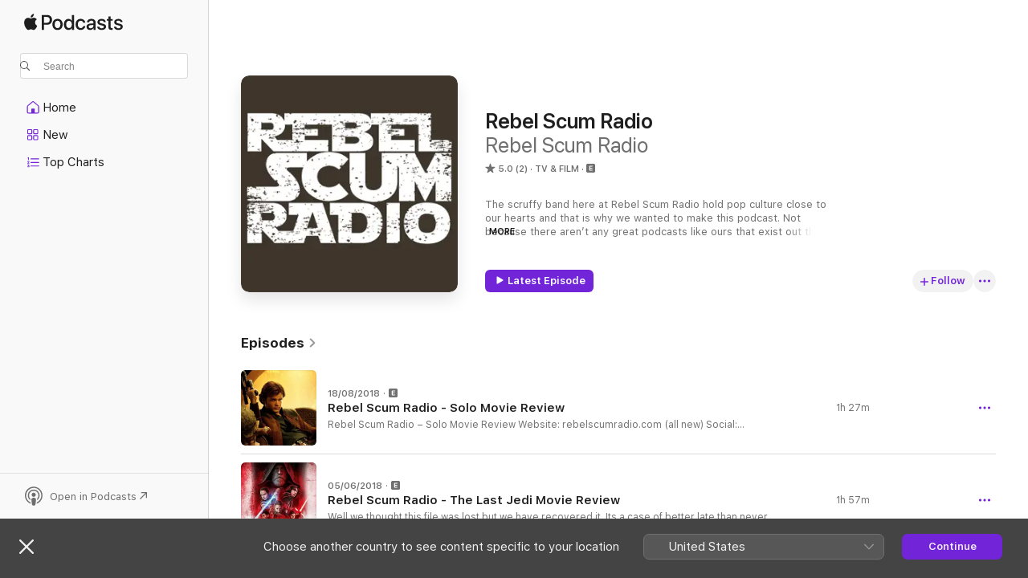

--- FILE ---
content_type: text/html
request_url: https://podcasts.apple.com/au/podcast/rebel-scum-radio/id1062273746
body_size: 30768
content:
<!DOCTYPE html>
<html dir="ltr" lang="en-AU">
    <head>
        <meta charset="utf-8" />
        <meta http-equiv="X-UA-Compatible" content="IE=edge" />
        <meta name="viewport" content="width=device-width,initial-scale=1" />
        <meta name="applicable-device" content="pc,mobile" />
        <meta name="referrer" content="strict-origin" />

        <link
            rel="apple-touch-icon"
            sizes="180x180"
            href="/assets/favicon/favicon-180.png"
        />
        <link
            rel="icon"
            type="image/png"
            sizes="32x32"
            href="/assets/favicon/favicon-32.png"
        />
        <link
            rel="icon"
            type="image/png"
            sizes="16x16"
            href="/assets/favicon/favicon-16.png"
        />
        <link
            rel="mask-icon"
            href="/assets/favicon/favicon.svg"
            color="#7e50df"
        />
        <link rel="manifest" href="/manifest.json" />

        <title>Rebel Scum Radio - Podcast - Apple Podcasts</title><!-- HEAD_svelte-1frznod_START --><link rel="preconnect" href="//www.apple.com/wss/fonts" crossorigin="anonymous"><link rel="stylesheet" as="style" href="//www.apple.com/wss/fonts?families=SF+Pro,v4%7CSF+Pro+Icons,v1&amp;display=swap" type="text/css" referrerpolicy="strict-origin-when-cross-origin"><!-- HEAD_svelte-1frznod_END --><!-- HEAD_svelte-eg3hvx_START -->    <meta name="description" content="Listen to Rebel Scum Radio's Rebel Scum Radio podcast on Apple Podcasts.">  <link rel="canonical" href="https://podcasts.apple.com/au/podcast/rebel-scum-radio/id1062273746">   <link rel="alternate" type="application/json+oembed" href="https://podcasts.apple.com/api/oembed?url=https%3A%2F%2Fpodcasts.apple.com%2Fau%2Fpodcast%2Frebel-scum-radio%2Fid1062273746" title="Rebel Scum Radio - Podcast - Apple Podcasts">  <meta name="al:ios:app_store_id" content="525463029"> <meta name="al:ios:app_name" content="Apple Podcasts"> <meta name="apple:content_id" content="1062273746"> <meta name="apple:title" content="Rebel Scum Radio"> <meta name="apple:description" content="Listen to Rebel Scum Radio's Rebel Scum Radio podcast on Apple Podcasts.">   <meta property="og:title" content="Rebel Scum Radio"> <meta property="og:description" content="TV &amp; Film Podcast · The scruffy band here at Rebel Scum Radio hold pop culture close to our hearts and that is why we wanted to make this podcast. Not because there aren’t any great podcasts like ours that exist out ther..."> <meta property="og:site_name" content="Apple Podcasts"> <meta property="og:url" content="https://podcasts.apple.com/au/podcast/rebel-scum-radio/id1062273746"> <meta property="og:image" content="https://is1-ssl.mzstatic.com/image/thumb/Podcasts7/v4/d3/30/da/d330da79-ba93-30c6-ee8b-49d9b1b93f6d/mza_6666303954931884902.jpg/1200x1200bf-60.jpg"> <meta property="og:image:secure_url" content="https://is1-ssl.mzstatic.com/image/thumb/Podcasts7/v4/d3/30/da/d330da79-ba93-30c6-ee8b-49d9b1b93f6d/mza_6666303954931884902.jpg/1200x1200bf-60.jpg"> <meta property="og:image:alt" content="Rebel Scum Radio"> <meta property="og:image:width" content="1200"> <meta property="og:image:height" content="1200"> <meta property="og:image:type" content="image/jpg"> <meta property="og:type" content="website"> <meta property="og:locale" content="en_AU">     <meta name="twitter:title" content="Rebel Scum Radio"> <meta name="twitter:description" content="TV &amp; Film Podcast · The scruffy band here at Rebel Scum Radio hold pop culture close to our hearts and that is why we wanted to make this podcast. Not because there aren’t any great podcasts like ours that exist out ther..."> <meta name="twitter:site" content="@ApplePodcasts"> <meta name="twitter:image" content="https://is1-ssl.mzstatic.com/image/thumb/Podcasts7/v4/d3/30/da/d330da79-ba93-30c6-ee8b-49d9b1b93f6d/mza_6666303954931884902.jpg/1200x1200bf-60.jpg"> <meta name="twitter:image:alt" content="Rebel Scum Radio"> <meta name="twitter:card" content="summary">      <!-- HTML_TAG_START -->
                <script id=schema:show type="application/ld+json">
                    {"@context":"http://schema.org","@type":"CreativeWorkSeries","name":"Rebel Scum Radio","description":"The scruffy band here at Rebel Scum Radio hold pop culture close to our hearts and that is why we wanted to make this podcast. Not because there aren’t any great podcasts like ours that exist out there on the interwebs, but beacuse we wanted to add and Australian voice to the mix.\n\nSo who are we? We are Karlos, Jim-Bob & Jono. Web designers and Graphic Designers by day, podcasters, nerds and everyday folk the rest of the time.\n\nWe will be talking about lots of different things Star Wars, Movies, Music, TV, Comics, Science, Technology, Paranormal, Pro Wrestling and some UFC (but thats just our vision for now the show could go anywhere out wandering minds takes us).\n\nThere is going to be some crazy s**t pop-up now and again so sit back and enjoy the show.","genre":["TV & Film","Podcasts"],"url":"https://podcasts.apple.com/au/podcast/rebel-scum-radio/id1062273746","offers":[{"@type":"Offer","category":"free","price":0}],"dateModified":"2018-08-18T15:05:00Z","thumbnailUrl":"https://is1-ssl.mzstatic.com/image/thumb/Podcasts7/v4/d3/30/da/d330da79-ba93-30c6-ee8b-49d9b1b93f6d/mza_6666303954931884902.jpg/1200x1200bf.webp","aggregateRating":{"@type":"AggregateRating","ratingValue":5,"reviewCount":2,"itemReviewed":{"@type":"CreativeWorkSeries","name":"Rebel Scum Radio","description":"The scruffy band here at Rebel Scum Radio hold pop culture close to our hearts and that is why we wanted to make this podcast. Not because there aren’t any great podcasts like ours that exist out there on the interwebs, but beacuse we wanted to add and Australian voice to the mix.\n\nSo who are we? We are Karlos, Jim-Bob & Jono. Web designers and Graphic Designers by day, podcasters, nerds and everyday folk the rest of the time.\n\nWe will be talking about lots of different things Star Wars, Movies, Music, TV, Comics, Science, Technology, Paranormal, Pro Wrestling and some UFC (but thats just our vision for now the show could go anywhere out wandering minds takes us).\n\nThere is going to be some crazy s**t pop-up now and again so sit back and enjoy the show.","genre":["TV & Film","Podcasts"],"url":"https://podcasts.apple.com/au/podcast/rebel-scum-radio/id1062273746","offers":[{"@type":"Offer","category":"free","price":0}],"dateModified":"2018-08-18T15:05:00Z","thumbnailUrl":"https://is1-ssl.mzstatic.com/image/thumb/Podcasts7/v4/d3/30/da/d330da79-ba93-30c6-ee8b-49d9b1b93f6d/mza_6666303954931884902.jpg/1200x1200bf.webp"}},"workExample":[{"@type":"AudioObject","datePublished":"2018-08-18","description":"Rebel Scum Radio – Solo Movie Review\n\nWebsite: re…","duration":"PT1H27M5S","genre":["TV & Film"],"name":"Rebel Scum Radio - Solo Movie Review","offers":[{"@type":"Offer","category":"free","price":0}],"requiresSubscription":"no","uploadDate":"2018-08-18","url":"https://podcasts.apple.com/au/podcast/rebel-scum-radio-solo-movie-review/id1062273746?i=1000418073331","thumbnailUrl":"https://is1-ssl.mzstatic.com/image/thumb/Podcasts112/v4/fe/52/83/fe528387-e0cf-29c6-af70-61383f0162ed/mza_14143406998166398969.jpg/1200x1200bf.webp"},{"@type":"AudioObject","datePublished":"2018-06-05","description":"Well we thought this file was lost but we have re…","duration":"PT1H56M58S","genre":["TV & Film"],"name":"Rebel Scum Radio - The Last Jedi Movie Review","offers":[{"@type":"Offer","category":"free","price":0}],"requiresSubscription":"no","uploadDate":"2018-06-05","url":"https://podcasts.apple.com/au/podcast/rebel-scum-radio-the-last-jedi-movie-review/id1062273746?i=1000413060933","thumbnailUrl":"https://is1-ssl.mzstatic.com/image/thumb/Podcasts122/v4/b0/5a/c1/b05ac192-9ba4-75f5-be95-c4f9e09d80e5/mza_9860072136642693376.jpg/1200x1200bf.webp"},{"@type":"AudioObject","datePublished":"2018-06-03","description":"This is Rebel Scum Radio's audio commentary of on…","duration":"PT1H29M42S","genre":["TV & Film"],"name":"Rebel Scum Radio - Roger Corman's 1994 Fantastic 4 Audio Commentary","offers":[{"@type":"Offer","category":"free","price":0}],"requiresSubscription":"no","uploadDate":"2018-06-03","url":"https://podcasts.apple.com/au/podcast/rebel-scum-radio-roger-cormans-1994-fantastic-4-audio/id1062273746?i=1000412944896","thumbnailUrl":"https://is1-ssl.mzstatic.com/image/thumb/Podcasts122/v4/d4/4a/e8/d44ae804-c81f-37b8-f263-aea238165497/mza_14944831245657443229.jpg/1200x1200bf.webp"},{"@type":"AudioObject","datePublished":"2017-04-14","description":"In the latest episode of Rebel Scum Radio we prev…","duration":"PT1H59M11S","genre":["TV & Film"],"name":"Rebel Scum Radio -Star Wars Celebration wish list, Episode 8+9 News, Iron Fist, Nintendo Mini S02E14","offers":[{"@type":"Offer","category":"free","price":0}],"requiresSubscription":"no","uploadDate":"2017-04-14","url":"https://podcasts.apple.com/au/podcast/rebel-scum-radio-star-wars-celebration-wish-list-episode/id1062273746?i=1000384392106","thumbnailUrl":"https://is1-ssl.mzstatic.com/image/thumb/Podcasts112/v4/8c/84/1c/8c841c12-069c-1888-71b0-c1af7d1290e3/mza_10488755471610111246.jpg/1200x1200bf.webp"},{"@type":"AudioObject","datePublished":"2017-03-21","description":"In the latest episode of Rebel Scum Radio we  tal…","duration":"PT43M35S","genre":["TV & Film"],"name":"Rebel Scum Radio - Episode 8 News, Star Wars Rebels, Indy 5, Matrix Reboot + Doom Porn S02E13","offers":[{"@type":"Offer","category":"free","price":0}],"requiresSubscription":"no","uploadDate":"2017-03-21","url":"https://podcasts.apple.com/au/podcast/rebel-scum-radio-episode-8-news-star-wars-rebels-indy/id1062273746?i=1000382904831","thumbnailUrl":"https://is1-ssl.mzstatic.com/image/thumb/Podcasts126/v4/a2/f5/b1/a2f5b12e-6f96-4061-490e-f1aa3e024a19/mza_14012951876112769444.jpg/1200x1200bf.webp"},{"@type":"AudioObject","datePublished":"2017-03-19","description":"In this Episode of RSR we discuss our most antici…","duration":"PT58M5S","genre":["TV & Film"],"name":"Rebel Scum Radio - 2017 TV Show Preview Episode - S02E12.5","offers":[{"@type":"Offer","category":"free","price":0}],"requiresSubscription":"no","uploadDate":"2017-03-19","url":"https://podcasts.apple.com/au/podcast/rebel-scum-radio-2017-tv-show-preview-episode-s02e12-5/id1062273746?i=1000382797602","thumbnailUrl":"https://is1-ssl.mzstatic.com/image/thumb/Podcasts122/v4/1a/17/05/1a17052d-ca4f-6d39-5885-5b1ff38f928d/mza_4260523403573612288.jpg/1200x1200bf.webp"},{"@type":"AudioObject","datePublished":"2017-03-13","description":"Rebel Scum Radio - Season 2 Episode 12\n\nWell Gizm…","duration":"PT1H17M17S","genre":["TV & Film"],"name":"Rebel Scum Radio - Star Wars News & Hasbro Rant S02E12","offers":[{"@type":"Offer","category":"free","price":0}],"requiresSubscription":"no","uploadDate":"2017-03-13","url":"https://podcasts.apple.com/au/podcast/rebel-scum-radio-star-wars-news-hasbro-rant-s02e12/id1062273746?i=1000382565493","thumbnailUrl":"https://is1-ssl.mzstatic.com/image/thumb/Podcasts112/v4/a4/9c/a3/a49ca331-b311-3ef9-63f0-b02f3c98c014/mza_1775213749352550852.jpg/1200x1200bf.webp"},{"@type":"AudioObject","datePublished":"2017-03-06","description":"Rebel Scum Radio Mega-Movie Special\n\nWell we had …","duration":"PT2H35M38S","genre":["TV & Film"],"name":"Rebel Scum Radio Mega-Movie Special 2017 - S02E11","offers":[{"@type":"Offer","category":"free","price":0}],"requiresSubscription":"no","uploadDate":"2017-03-06","url":"https://podcasts.apple.com/au/podcast/rebel-scum-radio-mega-movie-special-2017-s02e11/id1062273746?i=1000382265352","thumbnailUrl":"https://is1-ssl.mzstatic.com/image/thumb/Podcasts112/v4/49/37/66/49376628-3b6e-ffe3-6c86-65683c1ccd7e/mza_9698278764826735380.jpg/1200x1200bf.webp"},{"@type":"AudioObject","datePublished":"2016-12-26","description":"In this special holiday edition of Rebel Scum Rad…","duration":"PT57M36S","genre":["TV & Film"],"name":"Rebel Scum Radio - Rogue One : A Star Wars Story Special (**SPOILERS**)","offers":[{"@type":"Offer","category":"free","price":0}],"requiresSubscription":"no","uploadDate":"2016-12-26","url":"https://podcasts.apple.com/au/podcast/rebel-scum-radio-rogue-one-a-star-wars-story/id1062273746?i=1000379326608","thumbnailUrl":"https://is1-ssl.mzstatic.com/image/thumb/Podcasts112/v4/ff/dd/9b/ffdd9bed-4b7a-b65d-839a-589bc6356138/mza_3715860206984129451.jpg/1200x1200bf.webp"},{"@type":"AudioObject","datePublished":"2016-12-11","description":"Rebel Scum Radio - Season 2 Episode 7\n\nIn this ep…","duration":"PT1H8M40S","genre":["TV & Film"],"name":"Star Wars News + Indiana Jones 5 + Voltron +AI - Rebel Scum Radio","offers":[{"@type":"Offer","category":"free","price":0}],"requiresSubscription":"no","uploadDate":"2016-12-11","url":"https://podcasts.apple.com/au/podcast/star-wars-news-indiana-jones-5-voltron-ai-rebel-scum-radio/id1062273746?i=1000378829115","thumbnailUrl":"https://is1-ssl.mzstatic.com/image/thumb/Podcasts122/v4/50/f8/71/50f871b6-492d-ba3c-e33c-4924e836f9f8/mza_4646332129814094590.jpg/1200x1200bf.webp"},{"@type":"AudioObject","datePublished":"2016-11-06","description":"In this episode of Rebel Scum Radio:\n-\tRogue One …","duration":"PT1H45M","genre":["TV & Film"],"name":"Star Wars News + Prequels Strike Back Documentary Discussion - Rebel Scum Radio","offers":[{"@type":"Offer","category":"free","price":0}],"requiresSubscription":"no","uploadDate":"2016-11-06","url":"https://podcasts.apple.com/au/podcast/star-wars-news-prequels-strike-back-documentary-discussion/id1062273746?i=1000377542949","thumbnailUrl":"https://is1-ssl.mzstatic.com/image/thumb/Podcasts112/v4/3c/0c/82/3c0c8220-ebdf-fd38-0ec5-9b9a7806d222/mza_1682365782703053937.jpg/1200x1200bf.webp"},{"@type":"AudioObject","datePublished":"2016-10-09","description":"Well you Rebel Scum sometimes you win some, somet…","duration":"PT46M29S","genre":["TV & Film"],"name":"Star Wars News + NYCC (The All by myself episode) - Rebel Scum Radio","offers":[{"@type":"Offer","category":"free","price":0}],"requiresSubscription":"no","uploadDate":"2016-10-09","url":"https://podcasts.apple.com/au/podcast/star-wars-news-nycc-the-all-by-myself-episode-rebel/id1062273746?i=1000376394033","thumbnailUrl":"https://is1-ssl.mzstatic.com/image/thumb/Podcasts221/v4/07/66/ca/0766cad7-4944-77b6-7675-57d9924a6b5b/mza_13747394089558305499.jpg/1200x1200bf.webp"},{"@type":"AudioObject","datePublished":"2016-09-12","description":"In this episode of Rebel Scum Radio:\n- Star Wars …","duration":"PT1H13M38S","genre":["TV & Film"],"name":"Star Wars News + Strange Portals and Giants on Catalina Island - Rebel Scum Radio","offers":[{"@type":"Offer","category":"free","price":0}],"requiresSubscription":"no","uploadDate":"2016-09-12","url":"https://podcasts.apple.com/au/podcast/star-wars-news-strange-portals-and-giants-on-catalina/id1062273746?i=1000375210193","thumbnailUrl":"https://is1-ssl.mzstatic.com/image/thumb/Podcasts112/v4/f7/74/04/f774047f-5869-4123-0941-9577f445eae3/mza_3064629048061986687.jpg/1200x1200bf.webp"},{"@type":"AudioObject","datePublished":"2016-08-24","description":"Rebel Scum Radio - Season 2 Episode 3\nIn this epi…","duration":"PT1H55M11S","genre":["TV & Film"],"name":"Star Wars Rogue One trailer review + Films that should never be re-made - Rebel Scum Radio","offers":[{"@type":"Offer","category":"free","price":0}],"requiresSubscription":"no","uploadDate":"2016-08-24","url":"https://podcasts.apple.com/au/podcast/star-wars-rogue-one-trailer-review-films-that-should/id1062273746?i=1000374511430","thumbnailUrl":"https://is1-ssl.mzstatic.com/image/thumb/Podcasts112/v4/60/f2/c5/60f2c536-5374-633f-dbf8-963709981eee/mza_10721319006104099215.jpg/1200x1200bf.webp"},{"@type":"AudioObject","datePublished":"2016-08-13","description":"In this episode of Rebel Scum Radio:\n- Star Wars …","duration":"PT1H22M50S","genre":["TV & Film"],"name":"Star Wars Celebration Europe + San Diego Comic-Con Highlights - Rebel Scum Radio","offers":[{"@type":"Offer","category":"free","price":0}],"requiresSubscription":"no","uploadDate":"2016-08-13","url":"https://podcasts.apple.com/au/podcast/star-wars-celebration-europe-san-diego-comic-con-highlights/id1062273746?i=1000374079096","thumbnailUrl":"https://is1-ssl.mzstatic.com/image/thumb/Podcasts122/v4/9d/53/b3/9d53b311-47d1-47c0-46a8-d1e8327cbd3f/mza_3972246869745872874.jpg/1200x1200bf.webp"}]}
                </script>
                <!-- HTML_TAG_END -->    <!-- HEAD_svelte-eg3hvx_END --><!-- HEAD_svelte-1p7jl_START --><!-- HEAD_svelte-1p7jl_END -->
      <script type="module" crossorigin src="/assets/index~6ee77bbec8.js"></script>
      <link rel="stylesheet" href="/assets/index~6c3ea543f1.css">
    </head>
    <body>
        <svg style="display: none" xmlns="http://www.w3.org/2000/svg">
            <symbol id="play-circle-fill" viewBox="0 0 60 60">
                <path
                    class="icon-circle-fill__circle"
                    fill="var(--iconCircleFillBG, transparent)"
                    d="M30 60c16.411 0 30-13.617 30-30C60 13.588 46.382 0 29.971 0 13.588 0 .001 13.588.001 30c0 16.383 13.617 30 30 30Z"
                />
                <path
                    fill="var(--iconFillArrow, var(--keyColor, black))"
                    d="M24.411 41.853c-1.41.853-3.028.177-3.028-1.294V19.47c0-1.44 1.735-2.058 3.028-1.294l17.265 10.235a1.89 1.89 0 0 1 0 3.265L24.411 41.853Z"
                />
            </symbol>
        </svg>
        <script defer src="/assets/focus-visible/focus-visible.min.js"></script>
        

        <script
            async
            src="/includes/js-cdn/musickit/v3/amp/musickit.js"
        ></script>
        <script
            type="module"
            async
            src="/includes/js-cdn/musickit/v3/components/musickit-components/musickit-components.esm.js"
        ></script>
        <script
            nomodule
            async
            src="/includes/js-cdn/musickit/v3/components/musickit-components/musickit-components.js"
        ></script>
        <div id="body-container">
              <div class="app-container svelte-ybg737" data-testid="app-container"> <div class="header svelte-1jb51s" data-testid="header"><nav data-testid="navigation" class="navigation svelte-13li0vp"><div class="navigation__header svelte-13li0vp"><div data-testid="logo" class="logo svelte-1gk6pig"> <a aria-label="Apple Podcasts" role="img" href="https://podcasts.apple.com/au/new" class="svelte-1gk6pig"><svg height="12" viewBox="0 0 67 12" width="67" class="podcasts-logo" aria-hidden="true"><path d="M45.646 3.547c1.748 0 2.903.96 2.903 2.409v5.048h-1.44V9.793h-.036c-.424.819-1.35 1.337-2.31 1.337-1.435 0-2.437-.896-2.437-2.22 0-1.288.982-2.065 2.722-2.17l2.005-.112v-.56c0-.82-.536-1.282-1.448-1.282-.836 0-1.42.4-1.539 1.037H42.66c.042-1.33 1.274-2.276 2.986-2.276zm-22.971 0c2.123 0 3.474 1.456 3.474 3.774 0 2.325-1.344 3.774-3.474 3.774s-3.474-1.45-3.474-3.774c0-2.318 1.358-3.774 3.474-3.774zm15.689 0c1.88 0 3.05 1.19 3.174 2.626h-1.434c-.132-.778-.737-1.359-1.726-1.359-1.156 0-1.922.974-1.922 2.507 0 1.568.773 2.514 1.936 2.514.933 0 1.545-.47 1.712-1.324h1.448c-.167 1.548-1.399 2.584-3.174 2.584-2.089 0-3.453-1.435-3.453-3.774 0-2.29 1.364-3.774 3.439-3.774zm14.263.007c1.622 0 2.785.903 2.82 2.206h-1.414c-.062-.652-.612-1.05-1.448-1.05-.814 0-1.357.377-1.357.952 0 .44.362.735 1.12.924l1.233.287c1.476.357 2.033.903 2.033 1.981 0 1.33-1.254 2.241-3.043 2.241-1.726 0-2.889-.89-3-2.234h1.49c.104.708.668 1.086 1.58 1.086.898 0 1.462-.371 1.462-.96 0-.455-.279-.7-1.044-.896L51.75 7.77c-1.323-.322-1.991-1.001-1.991-2.024 0-1.302 1.163-2.191 2.868-2.191zm11.396 0c1.622 0 2.784.903 2.82 2.206h-1.414c-.063-.652-.613-1.05-1.448-1.05-.815 0-1.358.377-1.358.952 0 .44.362.735 1.121.924l1.232.287C66.452 7.23 67 7.776 67 8.854c0 1.33-1.244 2.241-3.033 2.241-1.726 0-2.889-.89-3-2.234h1.49c.104.708.668 1.086 1.58 1.086.898 0 1.461-.371 1.461-.96 0-.455-.278-.7-1.044-.896l-1.308-.322c-1.323-.322-1.992-1.001-1.992-2.024 0-1.302 1.163-2.191 2.869-2.191zM6.368 2.776l.221.001c.348.028 1.352.135 1.994 1.091-.053.04-1.19.7-1.177 2.088.013 1.656 1.445 2.209 1.458 2.222-.013.041-.227.782-.749 1.55-.455.673-.924 1.333-1.673 1.346-.723.014-.964-.43-1.793-.43-.83 0-1.098.417-1.78.444-.723.027-1.272-.715-1.727-1.388C.205 8.34-.504 5.862.46 4.191c.468-.835 1.325-1.36 2.248-1.373.71-.013 1.365.471 1.793.471.429 0 1.191-.565 2.088-.512zM33.884.9v10.104h-1.462V9.751h-.028c-.432.84-1.267 1.33-2.332 1.33-1.83 0-3.077-1.484-3.077-3.76s1.246-3.76 3.063-3.76c1.051 0 1.88.49 2.297 1.302h.028V.9zm24.849.995v1.743h1.392v1.197h-1.392v4.061c0 .63.279.925.891.925.153 0 .397-.021.494-.035v1.19c-.167.042-.5.07-.835.07-1.483 0-2.06-.56-2.06-1.989V4.835h-1.066V3.638h1.065V1.895zM15.665.9c1.949 0 3.306 1.352 3.306 3.32 0 1.974-1.385 3.332-3.355 3.332h-2.158v3.452h-1.56V.9zm31.388 6.778-1.803.112c-.898.056-1.406.448-1.406 1.078 0 .645.529 1.065 1.336 1.065 1.051 0 1.873-.729 1.873-1.688zM22.675 4.793c-1.218 0-1.942.946-1.942 2.528 0 1.596.724 2.528 1.942 2.528s1.942-.932 1.942-2.528c0-1.59-.724-2.528-1.942-2.528zm7.784.056c-1.17 0-1.935.974-1.935 2.472 0 1.512.765 2.479 1.935 2.479 1.155 0 1.928-.98 1.928-2.479 0-1.484-.773-2.472-1.928-2.472zM15.254 2.224h-1.796v4.012h1.789c1.357 0 2.13-.735 2.13-2.01 0-1.274-.773-2.002-2.123-2.002zM6.596.13c.067.649-.188 1.283-.563 1.756-.39.46-1.007.824-1.624.77-.08-.621.228-1.283.577-1.688.389-.473 1.06-.81 1.61-.838z"></path></svg></a> </div> <div class="search-input-wrapper svelte-1gxcl7k" data-testid="search-input"><div data-testid="amp-search-input" aria-controls="search-suggestions" aria-expanded="false" aria-haspopup="listbox" aria-owns="search-suggestions" class="search-input-container svelte-rg26q6" tabindex="-1" role=""><div class="flex-container svelte-rg26q6"><form id="search-input-form" class="svelte-rg26q6"><svg height="16" width="16" viewBox="0 0 16 16" class="search-svg" aria-hidden="true"><path d="M11.87 10.835c.018.015.035.03.051.047l3.864 3.863a.735.735 0 1 1-1.04 1.04l-3.863-3.864a.744.744 0 0 1-.047-.051 6.667 6.667 0 1 1 1.035-1.035zM6.667 12a5.333 5.333 0 1 0 0-10.667 5.333 5.333 0 0 0 0 10.667z"></path></svg> <input value="" aria-autocomplete="list" aria-multiline="false" aria-controls="search-suggestions" aria-label="Search" placeholder="Search" spellcheck="false" autocomplete="off" autocorrect="off" autocapitalize="off" type="text" inputmode="search" class="search-input__text-field svelte-rg26q6" data-testid="search-input__text-field"></form> </div> <div data-testid="search-scope-bar"></div>   </div> </div></div> <div data-testid="navigation-content" class="navigation__content svelte-13li0vp" id="navigation" aria-hidden="false"><div class="navigation__scrollable-container svelte-13li0vp"><div data-testid="navigation-items-primary" class="navigation-items navigation-items--primary svelte-ng61m8"> <ul class="navigation-items__list svelte-ng61m8">  <li class="navigation-item navigation-item__home svelte-1a5yt87" aria-selected="false" data-testid="navigation-item"> <a href="https://podcasts.apple.com/au/home" class="navigation-item__link svelte-1a5yt87" role="button" data-testid="home" aria-pressed="false"><div class="navigation-item__content svelte-zhx7t9"> <span class="navigation-item__icon svelte-zhx7t9"> <svg xmlns="http://www.w3.org/2000/svg" width="24" height="24" viewBox="0 0 24 24" aria-hidden="true"><path d="M6.392 19.41H17.84c1.172 0 1.831-.674 1.831-1.787v-6.731c0-.689-.205-1.18-.732-1.612l-5.794-4.863c-.322-.271-.651-.403-1.025-.403-.374 0-.703.132-1.025.403L5.3 9.28c-.527.432-.732.923-.732 1.612v6.73c0 1.114.659 1.788 1.823 1.788Zm0-1.106c-.402 0-.717-.293-.717-.681v-6.731c0-.352.088-.564.337-.77l5.793-4.855c.11-.088.227-.147.315-.147s.205.059.315.147l5.793 4.856c.242.205.337.417.337.769v6.73c0 .389-.315.682-.725.682h-3.596v-4.431c0-.337-.22-.557-.557-.557H10.56c-.337 0-.564.22-.564.557v4.43H6.392Z"></path></svg> </span> <span class="navigation-item__label svelte-zhx7t9"> Home </span> </div></a>  </li>  <li class="navigation-item navigation-item__new svelte-1a5yt87" aria-selected="false" data-testid="navigation-item"> <a href="https://podcasts.apple.com/au/new" class="navigation-item__link svelte-1a5yt87" role="button" data-testid="new" aria-pressed="false"><div class="navigation-item__content svelte-zhx7t9"> <span class="navigation-item__icon svelte-zhx7t9"> <svg xmlns="http://www.w3.org/2000/svg" width="24" height="24" viewBox="0 0 24 24" aria-hidden="true"><path d="M9.739 11.138c.93 0 1.399-.47 1.399-1.436V6.428c0-.967-.47-1.428-1.4-1.428h-3.34C5.469 5 5 5.461 5 6.428v3.274c0 .967.469 1.436 1.399 1.436h3.34Zm7.346 0c.93 0 1.399-.47 1.399-1.436V6.428c0-.967-.469-1.428-1.399-1.428h-3.333c-.937 0-1.406.461-1.406 1.428v3.274c0 .967.469 1.436 1.406 1.436h3.333Zm-7.368-1.033H6.414c-.257 0-.381-.132-.381-.403V6.428c0-.263.124-.395.38-.395h3.304c.256 0 .388.132.388.395v3.274c0 .271-.132.403-.388.403Zm7.353 0h-3.303c-.264 0-.388-.132-.388-.403V6.428c0-.263.124-.395.388-.395h3.303c.257 0 .381.132.381.395v3.274c0 .271-.124.403-.38.403Zm-7.33 8.379c.93 0 1.399-.462 1.399-1.428v-3.282c0-.96-.47-1.428-1.4-1.428h-3.34c-.93 0-1.398.469-1.398 1.428v3.282c0 .966.469 1.428 1.399 1.428h3.34Zm7.346 0c.93 0 1.399-.462 1.399-1.428v-3.282c0-.96-.469-1.428-1.399-1.428h-3.333c-.937 0-1.406.469-1.406 1.428v3.282c0 .966.469 1.428 1.406 1.428h3.333ZM9.717 17.45H6.414c-.257 0-.381-.132-.381-.395v-3.274c0-.271.124-.403.38-.403h3.304c.256 0 .388.132.388.403v3.274c0 .263-.132.395-.388.395Zm7.353 0h-3.303c-.264 0-.388-.132-.388-.395v-3.274c0-.271.124-.403.388-.403h3.303c.257 0 .381.132.381.403v3.274c0 .263-.124.395-.38.395Z"></path></svg> </span> <span class="navigation-item__label svelte-zhx7t9"> New </span> </div></a>  </li>  <li class="navigation-item navigation-item__charts svelte-1a5yt87" aria-selected="false" data-testid="navigation-item"> <a href="https://podcasts.apple.com/au/charts" class="navigation-item__link svelte-1a5yt87" role="button" data-testid="charts" aria-pressed="false"><div class="navigation-item__content svelte-zhx7t9"> <span class="navigation-item__icon svelte-zhx7t9"> <svg xmlns="http://www.w3.org/2000/svg" width="24" height="24" viewBox="0 0 24 24" aria-hidden="true"><path d="M6.597 9.362c.278 0 .476-.161.476-.49V6.504c0-.307-.22-.505-.542-.505-.257 0-.418.088-.6.212l-.52.36c-.147.102-.228.197-.228.35 0 .191.147.323.315.323.095 0 .14-.015.264-.102l.337-.227h.014V8.87c0 .33.19.49.484.49Zm12.568-.886c.33 0 .593-.257.593-.586a.586.586 0 0 0-.593-.594h-9.66a.586.586 0 0 0-.594.594c0 .33.264.586.593.586h9.661ZM7.3 13.778c.198 0 .351-.139.351-.344 0-.22-.146-.359-.351-.359H6.252v-.022l.601-.483c.498-.41.696-.645.696-1.077 0-.586-.49-.981-1.282-.981-.703 0-1.208.366-1.208.835 0 .234.153.359.402.359.169 0 .279-.052.381-.22.103-.176.235-.271.44-.271.212 0 .366.139.366.344 0 .176-.088.33-.469.63l-.96.791a.493.493 0 0 0-.204.41c0 .227.16.388.402.388H7.3Zm11.865-.871a.59.59 0 1 0 0-1.18h-9.66a.59.59 0 1 0 0 1.18h9.66ZM6.282 18.34c.871 0 1.384-.388 1.384-1.003 0-.403-.278-.681-.784-.725v-.022c.367-.066.66-.315.66-.74 0-.557-.542-.864-1.268-.864-.57 0-1.193.27-1.193.754 0 .205.146.352.373.352.161 0 .234-.066.337-.176.168-.183.3-.242.483-.242.227 0 .396.11.396.33 0 .205-.176.308-.476.308h-.08c-.206 0-.338.102-.338.314 0 .198.125.315.337.315h.095c.33 0 .506.11.506.337 0 .198-.183.345-.432.345-.257 0-.44-.147-.579-.286-.088-.08-.161-.14-.3-.14-.235 0-.403.14-.403.367 0 .505.688.776 1.282.776Zm12.883-1.01c.33 0 .593-.257.593-.586a.586.586 0 0 0-.593-.594h-9.66a.586.586 0 0 0-.594.594c0 .33.264.586.593.586h9.661Z"></path></svg> </span> <span class="navigation-item__label svelte-zhx7t9"> Top Charts </span> </div></a>  </li>  <li class="navigation-item navigation-item__search svelte-1a5yt87" aria-selected="false" data-testid="navigation-item"> <a href="https://podcasts.apple.com/au/search" class="navigation-item__link svelte-1a5yt87" role="button" data-testid="search" aria-pressed="false"><div class="navigation-item__content svelte-zhx7t9"> <span class="navigation-item__icon svelte-zhx7t9"> <svg height="24" viewBox="0 0 24 24" width="24" aria-hidden="true"><path d="M17.979 18.553c.476 0 .813-.366.813-.835a.807.807 0 0 0-.235-.586l-3.45-3.457a5.61 5.61 0 0 0 1.158-3.413c0-3.098-2.535-5.633-5.633-5.633C7.542 4.63 5 7.156 5 10.262c0 3.098 2.534 5.632 5.632 5.632a5.614 5.614 0 0 0 3.274-1.055l3.472 3.472a.835.835 0 0 0 .6.242zm-7.347-3.875c-2.417 0-4.416-2-4.416-4.416 0-2.417 2-4.417 4.416-4.417 2.417 0 4.417 2 4.417 4.417s-2 4.416-4.417 4.416z" fill-opacity=".95"></path></svg> </span> <span class="navigation-item__label svelte-zhx7t9"> Search </span> </div></a>  </li></ul> </div>   </div> <div class="navigation__native-cta"><div slot="native-cta"></div></div></div> </nav> </div>  <div id="scrollable-page" class="scrollable-page svelte-ofwq8g" data-testid="main-section" aria-hidden="false"> <div class="player-bar svelte-dsbdte" data-testid="player-bar" aria-label="Media Controls" aria-hidden="false">   </div> <main data-testid="main" class="svelte-n0itnb"><div class="content-container svelte-n0itnb" data-testid="content-container">    <div class="page-container svelte-1vsyrnf">    <div class="section section--showHeaderRegular svelte-1cj8vg9 without-bottom-spacing" data-testid="section-container" aria-label="Featured" aria-hidden="false"> <div class="shelf-content" data-testid="shelf-content"> <div class="container-detail-header svelte-1uuona0" data-testid="container-detail-header"><div class="show-artwork svelte-123qhuj" slot="artwork" style="--background-color:#3d352a; --joe-color:#3d352a;"><div data-testid="artwork-component" class="artwork-component artwork-component--aspect-ratio artwork-component--orientation-square svelte-uduhys container-style   artwork-component--fullwidth    artwork-component--has-borders" style="
            --artwork-bg-color: #3d352a;
            --aspect-ratio: 1;
            --placeholder-bg-color: #3d352a;
       ">   <picture class="svelte-uduhys"><source sizes=" (max-width:999px) 270px,(min-width:1000px) and (max-width:1319px) 300px,(min-width:1320px) and (max-width:1679px) 300px,300px" srcset="https://is1-ssl.mzstatic.com/image/thumb/Podcasts7/v4/d3/30/da/d330da79-ba93-30c6-ee8b-49d9b1b93f6d/mza_6666303954931884902.jpg/270x270bb.webp 270w,https://is1-ssl.mzstatic.com/image/thumb/Podcasts7/v4/d3/30/da/d330da79-ba93-30c6-ee8b-49d9b1b93f6d/mza_6666303954931884902.jpg/300x300bb.webp 300w,https://is1-ssl.mzstatic.com/image/thumb/Podcasts7/v4/d3/30/da/d330da79-ba93-30c6-ee8b-49d9b1b93f6d/mza_6666303954931884902.jpg/540x540bb.webp 540w,https://is1-ssl.mzstatic.com/image/thumb/Podcasts7/v4/d3/30/da/d330da79-ba93-30c6-ee8b-49d9b1b93f6d/mza_6666303954931884902.jpg/600x600bb.webp 600w" type="image/webp"> <source sizes=" (max-width:999px) 270px,(min-width:1000px) and (max-width:1319px) 300px,(min-width:1320px) and (max-width:1679px) 300px,300px" srcset="https://is1-ssl.mzstatic.com/image/thumb/Podcasts7/v4/d3/30/da/d330da79-ba93-30c6-ee8b-49d9b1b93f6d/mza_6666303954931884902.jpg/270x270bb-60.jpg 270w,https://is1-ssl.mzstatic.com/image/thumb/Podcasts7/v4/d3/30/da/d330da79-ba93-30c6-ee8b-49d9b1b93f6d/mza_6666303954931884902.jpg/300x300bb-60.jpg 300w,https://is1-ssl.mzstatic.com/image/thumb/Podcasts7/v4/d3/30/da/d330da79-ba93-30c6-ee8b-49d9b1b93f6d/mza_6666303954931884902.jpg/540x540bb-60.jpg 540w,https://is1-ssl.mzstatic.com/image/thumb/Podcasts7/v4/d3/30/da/d330da79-ba93-30c6-ee8b-49d9b1b93f6d/mza_6666303954931884902.jpg/600x600bb-60.jpg 600w" type="image/jpeg"> <img alt="" class="artwork-component__contents artwork-component__image svelte-uduhys" src="/assets/artwork/1x1.gif" role="presentation" decoding="async" width="300" height="300" fetchpriority="auto" style="opacity: 1;"></picture> </div> </div> <div class="headings svelte-1uuona0"> <h1 class="headings__title svelte-1uuona0" data-testid="non-editable-product-title"><span dir="auto">Rebel Scum Radio</span></h1> <div class="headings__subtitles svelte-1uuona0" data-testid="product-subtitles"><span class="provider svelte-123qhuj">Rebel Scum Radio</span></div>  <div class="headings__metadata-bottom svelte-1uuona0"><ul class="metadata svelte-123qhuj"><li aria-label="5.0 out of 5, 2 ratings" class="svelte-123qhuj"><span class="star svelte-123qhuj" aria-hidden="true"><svg class="icon" viewBox="0 0 64 64" title=""><path d="M13.559 60.051c1.102.86 2.5.565 4.166-.645l14.218-10.455L46.19 59.406c1.666 1.21 3.037 1.505 4.166.645 1.102-.833 1.344-2.204.672-4.166l-5.618-16.718 14.353-10.32c1.666-1.183 2.338-2.42 1.908-3.764-.43-1.29-1.693-1.935-3.763-1.908l-17.605.108-5.348-16.8C34.308 4.496 33.34 3.5 31.944 3.5c-1.372 0-2.34.995-2.984 2.984L23.61 23.283l-17.605-.108c-2.07-.027-3.333.618-3.763 1.908-.457 1.344.242 2.58 1.909 3.763l14.352 10.321-5.617 16.718c-.672 1.962-.43 3.333.672 4.166Z"></path></svg></span> 5.0 (2) </li><li class="category svelte-123qhuj"> <a data-testid="click-action" href="https://podcasts.apple.com/au/genre/1309?l=en-AU" class="link-action svelte-1c9ml6j" dir="auto">TV &amp; FILM</a> </li><li class="metadata__explicit-badge svelte-123qhuj"><span class="explicit-wrapper svelte-j8a2wc"><span data-testid="explicit-badge" class="explicit svelte-iojijn" aria-label="Explicit" role="img"><svg viewBox="0 0 9 9" width="9" height="9" aria-hidden="true"><path d="M3.9 7h1.9c.4 0 .7-.2.7-.5s-.3-.4-.7-.4H4.1V4.9h1.5c.4 0 .7-.1.7-.4 0-.3-.3-.5-.7-.5H4.1V2.9h1.7c.4 0 .7-.2.7-.5 0-.2-.3-.4-.7-.4H3.9c-.6 0-.9.3-.9.7v3.7c0 .3.3.6.9.6zM1.6 0h5.8C8.5 0 9 .5 9 1.6v5.9C9 8.5 8.5 9 7.4 9H1.6C.5 9 0 8.5 0 7.4V1.6C0 .5.5 0 1.6 0z"></path></svg> </span> </span></li></ul> </div></div> <div class="description svelte-1uuona0" data-testid="description">  <div class="truncate-wrapper svelte-1ji3yu5"><p data-testid="truncate-text" dir="auto" class="content svelte-1ji3yu5" style="--lines: 3; --line-height: var(--lineHeight, 16); --link-length: 4;"><!-- HTML_TAG_START -->The scruffy band here at Rebel Scum Radio hold pop culture close to our hearts and that is why we wanted to make this podcast. Not because there aren’t any great podcasts like ours that exist out there on the interwebs, but beacuse we wanted to add and Australian voice to the mix.

So who are we? We are Karlos, Jim-Bob &amp; Jono. Web designers and Graphic Designers by day, podcasters, nerds and everyday folk the rest of the time.

We will be talking about lots of different things Star Wars, Movies, Music, TV, Comics, Science, Technology, Paranormal, Pro Wrestling and some UFC (but thats just our vision for now the show could go anywhere out wandering minds takes us).

There is going to be some crazy s**t pop-up now and again so sit back and enjoy the show.<!-- HTML_TAG_END --></p> </div> </div> <div class="primary-actions svelte-1uuona0"><div class="primary-actions__button primary-actions__button--play svelte-1uuona0"><div class="button-action svelte-1dchn99 primary" data-testid="button-action"> <div class="button svelte-yk984v primary" data-testid="button-base-wrapper"><button data-testid="button-base" type="button"  class="svelte-yk984v"> <span data-testid="button-icon-play" class="icon svelte-1dchn99"><svg height="16" viewBox="0 0 16 16" width="16"><path d="m4.4 15.14 10.386-6.096c.842-.459.794-1.64 0-2.097L4.401.85c-.87-.53-2-.12-2 .82v12.625c0 .966 1.06 1.4 2 .844z"></path></svg></span>  Latest Episode  </button> </div> </div> </div> <div class="primary-actions__button primary-actions__button--shuffle svelte-1uuona0"> </div></div> <div class="secondary-actions svelte-1uuona0"><div slot="secondary-actions"><div class="cloud-buttons svelte-1vilthy" data-testid="cloud-buttons"><div class="cloud-buttons__save svelte-1vilthy"><div class="follow-button svelte-1mgiikm" data-testid="follow-button"><div class="follow-button__background svelte-1mgiikm" data-svelte-h="svelte-16r4sto"><div class="follow-button__background-fill svelte-1mgiikm"></div></div> <div class="follow-button__button-wrapper svelte-1mgiikm"><div data-testid="button-unfollow" class="follow-button__button follow-button__button--unfollow svelte-1mgiikm"><div class="button svelte-yk984v      pill" data-testid="button-base-wrapper"><button data-testid="button-base" aria-label="Unfollow Show" type="button" disabled class="svelte-yk984v"> <svg height="16" viewBox="0 0 16 16" width="16"><path d="M6.233 14.929a.896.896 0 0 0 .79-.438l7.382-11.625c.14-.226.196-.398.196-.578 0-.43-.282-.71-.711-.71-.313 0-.485.1-.672.398l-7.016 11.18-3.64-4.766c-.196-.274-.391-.383-.672-.383-.446 0-.75.304-.75.734 0 .18.078.383.226.57l4.055 5.165c.234.304.476.453.812.453Z"></path></svg> </button> </div></div> <div class="follow-button__button follow-button__button--follow svelte-1mgiikm"><button aria-label="Follow Show" data-testid="button-follow"  class="svelte-1mgiikm"><div class="button__content svelte-1mgiikm"><div class="button__content-group svelte-1mgiikm"><div class="button__icon svelte-1mgiikm" aria-hidden="true"><svg width="10" height="10" viewBox="0 0 10 10" xmlns="http://www.w3.org/2000/svg" fill-rule="evenodd" clip-rule="evenodd" stroke-linejoin="round" stroke-miterlimit="2" class="add-to-library__glyph add-to-library__glyph-add" aria-hidden="true"><path d="M.784 5.784h3.432v3.432c0 .43.354.784.784.784.43 0 .784-.354.784-.784V5.784h3.432a.784.784 0 1 0 0-1.568H5.784V.784A.788.788 0 0 0 5 0a.788.788 0 0 0-.784.784v3.432H.784a.784.784 0 1 0 0 1.568z" fill-rule="nonzero"></path></svg></div> <div class="button__text">Follow</div></div></div></button></div></div> </div></div> <amp-contextual-menu-button config="[object Object]" class="svelte-1sn4kz"> <span aria-label="MORE" class="more-button svelte-1sn4kz more-button--platter" data-testid="more-button" slot="trigger-content"><svg width="28" height="28" viewBox="0 0 28 28" class="glyph" xmlns="http://www.w3.org/2000/svg"><circle fill="var(--iconCircleFill, transparent)" cx="14" cy="14" r="14"></circle><path fill="var(--iconEllipsisFill, white)" d="M10.105 14c0-.87-.687-1.55-1.564-1.55-.862 0-1.557.695-1.557 1.55 0 .848.695 1.55 1.557 1.55.855 0 1.564-.702 1.564-1.55zm5.437 0c0-.87-.68-1.55-1.542-1.55A1.55 1.55 0 0012.45 14c0 .848.695 1.55 1.55 1.55.848 0 1.542-.702 1.542-1.55zm5.474 0c0-.87-.687-1.55-1.557-1.55-.87 0-1.564.695-1.564 1.55 0 .848.694 1.55 1.564 1.55.848 0 1.557-.702 1.557-1.55z"></path></svg></span> </amp-contextual-menu-button> </div></div></div></div> </div></div> <div class="section section--episode svelte-1cj8vg9" data-testid="section-container" aria-label="Episodes" aria-hidden="false"><div class="header svelte-rnrb59">  <div class="header-title-wrapper svelte-rnrb59">   <h2 class="title svelte-rnrb59 title-link" data-testid="header-title"><button type="button" class="title__button svelte-rnrb59" role="link" tabindex="0"><span class="dir-wrapper" dir="auto">Episodes</span> <svg class="chevron" xmlns="http://www.w3.org/2000/svg" viewBox="0 0 64 64" aria-hidden="true"><path d="M19.817 61.863c1.48 0 2.672-.515 3.702-1.546l24.243-23.63c1.352-1.385 1.996-2.737 2.028-4.443 0-1.674-.644-3.09-2.028-4.443L23.519 4.138c-1.03-.998-2.253-1.513-3.702-1.513-2.994 0-5.409 2.382-5.409 5.344 0 1.481.612 2.833 1.739 3.96l20.99 20.347-20.99 20.283c-1.127 1.126-1.739 2.478-1.739 3.96 0 2.93 2.415 5.344 5.409 5.344Z"></path></svg></button></h2> </div> <div slot="buttons" class="section-header-buttons svelte-1cj8vg9"></div> </div> <div class="shelf-content" data-testid="shelf-content"><ol data-testid="episodes-list" class="svelte-834w84"><li class="svelte-834w84"><div class="episode svelte-1pja8da"> <a data-testid="click-action" href="https://podcasts.apple.com/au/podcast/rebel-scum-radio-solo-movie-review/id1062273746?i=1000418073331" class="link-action svelte-1c9ml6j"> <div data-testid="episode-wrapper" class="episode-wrapper svelte-1pja8da uses-wide-layout   has-artwork has-episode-artwork"><div class="artwork svelte-1pja8da" data-testid="episode-wrapper__artwork"><div data-testid="artwork-component" class="artwork-component artwork-component--aspect-ratio artwork-component--orientation-square svelte-uduhys container-style   artwork-component--fullwidth    artwork-component--has-borders" style="
            --artwork-bg-color: #000001;
            --aspect-ratio: 1;
            --placeholder-bg-color: #000001;
       ">   <picture class="svelte-uduhys"><source sizes="188px" srcset="https://is1-ssl.mzstatic.com/image/thumb/Podcasts112/v4/fe/52/83/fe528387-e0cf-29c6-af70-61383f0162ed/mza_14143406998166398969.jpg/188x188bb.webp 188w,https://is1-ssl.mzstatic.com/image/thumb/Podcasts112/v4/fe/52/83/fe528387-e0cf-29c6-af70-61383f0162ed/mza_14143406998166398969.jpg/376x376bb.webp 376w" type="image/webp"> <source sizes="188px" srcset="https://is1-ssl.mzstatic.com/image/thumb/Podcasts112/v4/fe/52/83/fe528387-e0cf-29c6-af70-61383f0162ed/mza_14143406998166398969.jpg/188x188bb-60.jpg 188w,https://is1-ssl.mzstatic.com/image/thumb/Podcasts112/v4/fe/52/83/fe528387-e0cf-29c6-af70-61383f0162ed/mza_14143406998166398969.jpg/376x376bb-60.jpg 376w" type="image/jpeg"> <img alt="Rebel Scum Radio - Solo Movie Review" class="artwork-component__contents artwork-component__image svelte-uduhys" loading="lazy" src="/assets/artwork/1x1.gif" decoding="async" width="188" height="188" fetchpriority="auto" style="opacity: 1;"></picture> </div> </div> <div class="episode-details-container svelte-1pja8da"><section class="episode-details-container svelte-18s13vx episode-details-container--wide-layout  episode-details-container--has-episode-artwork" data-testid="episode-content"><div class="episode-details svelte-18s13vx"><div class="episode-details__eyebrow svelte-18s13vx"> <p class="episode-details__published-date svelte-18s13vx" data-testid="episode-details__published-date">18/08/2018</p> <div class="episode-details__explicit-badge-wrapper svelte-18s13vx" data-testid="episode-lockup-explicit"><span class="episode-details__explicit-badge svelte-18s13vx"><span class="explicit-wrapper svelte-j8a2wc"><span data-testid="explicit-badge" class="explicit svelte-iojijn" aria-label="Explicit" role="img"><svg viewBox="0 0 9 9" width="9" height="9" aria-hidden="true"><path d="M3.9 7h1.9c.4 0 .7-.2.7-.5s-.3-.4-.7-.4H4.1V4.9h1.5c.4 0 .7-.1.7-.4 0-.3-.3-.5-.7-.5H4.1V2.9h1.7c.4 0 .7-.2.7-.5 0-.2-.3-.4-.7-.4H3.9c-.6 0-.9.3-.9.7v3.7c0 .3.3.6.9.6zM1.6 0h5.8C8.5 0 9 .5 9 1.6v5.9C9 8.5 8.5 9 7.4 9H1.6C.5 9 0 8.5 0 7.4V1.6C0 .5.5 0 1.6 0z"></path></svg> </span> </span></span></div></div> <div class="episode-details__title svelte-18s13vx"> <h3 class="episode-details__title-wrapper svelte-18s13vx" dir="auto"> <div class="multiline-clamp svelte-1a7gcr6 multiline-clamp--overflow" style="--mc-lineClamp: var(--defaultClampOverride, 3);" role="text"> <span class="multiline-clamp__text svelte-1a7gcr6"><span class="episode-details__title-text" data-testid="episode-lockup-title">Rebel Scum Radio - Solo Movie Review</span></span> </div></h3> </div> <div class="episode-details__summary svelte-18s13vx" data-testid="episode-content__summary"><p dir="auto"> <div class="multiline-clamp svelte-1a7gcr6 multiline-clamp--overflow" style="--mc-lineClamp: var(--defaultClampOverride, 1);" role="text"> <span class="multiline-clamp__text svelte-1a7gcr6"><!-- HTML_TAG_START -->Rebel Scum Radio – Solo Movie Review Website: rebelscumradio.com (all new) Social: Facebook, Twitter, Instagram, YouTube, Google+ Podcast: Soundcloud, Apple Podcasts, Stitcher, TuneIn, PlayerFM, mixcloud In this episode of Rebel Scum Radio: Spoiler review of Han Solo – our thoughts on the film and what its box office result means for the future of Star Wars Character Reviews •	Han Solo – Alden Ehrenreich •	Lando – Don Glover •	Chewy •	Qira – Emilia Clarke •	Dryden Vos – Paul Bettany •	Beckett – Woody Harrelson •	L3-37 – Phoebe Waller Bridge •	Enfyst Nest •	Rio – John Favereau •	Darth Maul Cameo We also then discuss if/when Disney will re-make the Orginal Star Wars Trilogy with a whole new cast. •	Only Luke, Leia, Emperor left to re-cast. Solo Review - https://rebelscumradio.com/2018/06/02/solo-an-unfinished-star-wars-story-movie-review-spoilers/ Amy Schumer – https://www.nickiswift.com/6227/shady-side-amy-schumer/  Stan Lee -  https://www.gizmodo.com.au/2018/08/stan-lee-has-been-granted-a-3-year-restraining-order-against-his-former-manager-and-guardian/<!-- HTML_TAG_END --></span> </div></p></div> <div class="episode-details__meta svelte-18s13vx"><div class="play-button-wrapper play-button-wrapper--meta svelte-mm28iu">  <div class="interactive-play-button svelte-1mtc38i" data-testid="interactive-play-button"><button aria-label="Play" class="play-button svelte-19j07e7 play-button--platter    is-stand-alone" data-testid="play-button"><svg aria-hidden="true" class="icon play-svg" data-testid="play-icon" iconState="play"><use href="#play-circle-fill"></use></svg> </button> </div></div></div></div> </section> <section class="sub-container svelte-mm28iu lockup-has-artwork uses-wide-layout"><div class="episode-block svelte-mm28iu"><div class="play-button-wrapper play-button-wrapper--duration svelte-mm28iu">  <div class="interactive-play-button svelte-1mtc38i" data-testid="interactive-play-button"><button aria-label="Play" class="play-button svelte-19j07e7 play-button--platter    is-stand-alone" data-testid="play-button"><svg aria-hidden="true" class="icon play-svg" data-testid="play-icon" iconState="play"><use href="#play-circle-fill"></use></svg> </button> </div></div> <div class="episode-duration-container svelte-mm28iu"><div class="duration svelte-rzxh9h   duration--alt" data-testid="episode-duration"><div class="progress-bar svelte-rzxh9h"></div> <div class="progress-time svelte-rzxh9h">1h 27m</div> </div></div> <div class="cloud-buttons-wrapper svelte-mm28iu"><div class="cloud-buttons svelte-1vilthy" data-testid="cloud-buttons"><div class="cloud-buttons__save svelte-1vilthy"><div slot="override-save-button" class="cloud-buttons__save svelte-mm28iu"></div></div> <amp-contextual-menu-button config="[object Object]" class="svelte-1sn4kz"> <span aria-label="MORE" class="more-button svelte-1sn4kz  more-button--non-platter" data-testid="more-button" slot="trigger-content"><svg width="28" height="28" viewBox="0 0 28 28" class="glyph" xmlns="http://www.w3.org/2000/svg"><circle fill="var(--iconCircleFill, transparent)" cx="14" cy="14" r="14"></circle><path fill="var(--iconEllipsisFill, white)" d="M10.105 14c0-.87-.687-1.55-1.564-1.55-.862 0-1.557.695-1.557 1.55 0 .848.695 1.55 1.557 1.55.855 0 1.564-.702 1.564-1.55zm5.437 0c0-.87-.68-1.55-1.542-1.55A1.55 1.55 0 0012.45 14c0 .848.695 1.55 1.55 1.55.848 0 1.542-.702 1.542-1.55zm5.474 0c0-.87-.687-1.55-1.557-1.55-.87 0-1.564.695-1.564 1.55 0 .848.694 1.55 1.564 1.55.848 0 1.557-.702 1.557-1.55z"></path></svg></span> </amp-contextual-menu-button> </div></div></div></section></div></div></a> </div> </li><li class="svelte-834w84"><div class="episode svelte-1pja8da"> <a data-testid="click-action" href="https://podcasts.apple.com/au/podcast/rebel-scum-radio-the-last-jedi-movie-review/id1062273746?i=1000413060933" class="link-action svelte-1c9ml6j"> <div data-testid="episode-wrapper" class="episode-wrapper svelte-1pja8da uses-wide-layout   has-artwork has-episode-artwork"><div class="artwork svelte-1pja8da" data-testid="episode-wrapper__artwork"><div data-testid="artwork-component" class="artwork-component artwork-component--aspect-ratio artwork-component--orientation-square svelte-uduhys container-style   artwork-component--fullwidth    artwork-component--has-borders" style="
            --artwork-bg-color: #2f1616;
            --aspect-ratio: 1;
            --placeholder-bg-color: #2f1616;
       ">   <picture class="svelte-uduhys"><source sizes="188px" srcset="https://is1-ssl.mzstatic.com/image/thumb/Podcasts122/v4/b0/5a/c1/b05ac192-9ba4-75f5-be95-c4f9e09d80e5/mza_9860072136642693376.jpg/188x188bb.webp 188w,https://is1-ssl.mzstatic.com/image/thumb/Podcasts122/v4/b0/5a/c1/b05ac192-9ba4-75f5-be95-c4f9e09d80e5/mza_9860072136642693376.jpg/376x376bb.webp 376w" type="image/webp"> <source sizes="188px" srcset="https://is1-ssl.mzstatic.com/image/thumb/Podcasts122/v4/b0/5a/c1/b05ac192-9ba4-75f5-be95-c4f9e09d80e5/mza_9860072136642693376.jpg/188x188bb-60.jpg 188w,https://is1-ssl.mzstatic.com/image/thumb/Podcasts122/v4/b0/5a/c1/b05ac192-9ba4-75f5-be95-c4f9e09d80e5/mza_9860072136642693376.jpg/376x376bb-60.jpg 376w" type="image/jpeg"> <img alt="Rebel Scum Radio - The Last Jedi Movie Review" class="artwork-component__contents artwork-component__image svelte-uduhys" loading="lazy" src="/assets/artwork/1x1.gif" decoding="async" width="188" height="188" fetchpriority="auto" style="opacity: 1;"></picture> </div> </div> <div class="episode-details-container svelte-1pja8da"><section class="episode-details-container svelte-18s13vx episode-details-container--wide-layout  episode-details-container--has-episode-artwork" data-testid="episode-content"><div class="episode-details svelte-18s13vx"><div class="episode-details__eyebrow svelte-18s13vx"> <p class="episode-details__published-date svelte-18s13vx" data-testid="episode-details__published-date">05/06/2018</p> <div class="episode-details__explicit-badge-wrapper svelte-18s13vx" data-testid="episode-lockup-explicit"><span class="episode-details__explicit-badge svelte-18s13vx"><span class="explicit-wrapper svelte-j8a2wc"><span data-testid="explicit-badge" class="explicit svelte-iojijn" aria-label="Explicit" role="img"><svg viewBox="0 0 9 9" width="9" height="9" aria-hidden="true"><path d="M3.9 7h1.9c.4 0 .7-.2.7-.5s-.3-.4-.7-.4H4.1V4.9h1.5c.4 0 .7-.1.7-.4 0-.3-.3-.5-.7-.5H4.1V2.9h1.7c.4 0 .7-.2.7-.5 0-.2-.3-.4-.7-.4H3.9c-.6 0-.9.3-.9.7v3.7c0 .3.3.6.9.6zM1.6 0h5.8C8.5 0 9 .5 9 1.6v5.9C9 8.5 8.5 9 7.4 9H1.6C.5 9 0 8.5 0 7.4V1.6C0 .5.5 0 1.6 0z"></path></svg> </span> </span></span></div></div> <div class="episode-details__title svelte-18s13vx"> <h3 class="episode-details__title-wrapper svelte-18s13vx" dir="auto"> <div class="multiline-clamp svelte-1a7gcr6 multiline-clamp--overflow" style="--mc-lineClamp: var(--defaultClampOverride, 3);" role="text"> <span class="multiline-clamp__text svelte-1a7gcr6"><span class="episode-details__title-text" data-testid="episode-lockup-title">Rebel Scum Radio - The Last Jedi Movie Review</span></span> </div></h3> </div> <div class="episode-details__summary svelte-18s13vx" data-testid="episode-content__summary"><p dir="auto"> <div class="multiline-clamp svelte-1a7gcr6 multiline-clamp--overflow" style="--mc-lineClamp: var(--defaultClampOverride, 1);" role="text"> <span class="multiline-clamp__text svelte-1a7gcr6"><!-- HTML_TAG_START -->Well we thought this file was lost but we have recovered it. Its a case of better late than never for our review of The Last Jedi record back in early March 2018.  In this episode of Rebel Scum Radio: •	Star Wars Last Jedi Review •	Han Solo Trailer – first thoughts •	Rebels Season 4 finale – what’s next for Team Filoni? •	Thrawn book sequel to feature Darth Vader •	Jon Favreau to direct Star Wars live action TV series •	Hasbros Star Wars toys dive •	Disneyland's Star Wars: Galaxy's Edge Is Really Taking Shape Visit RebelScumRadio.com signup for updates from Facebook, Twitter, Instagram, Youtube Podcast available on Apple Podcasts, Stitcher, TuneIn Radio, Soundcloud, MixCloud, Spreaker, PlayerFM, and where good podcasts are found. Star Wars Last Jedi Review Rian Johnson completely re-wrote JJ Star wars trilogy http://www.denofgeek.com/us/movies/star-wars/271448/star-wars-rian-johnson-scrapped-jj-abrams-episode-viii-script "Rian Johnson and J. J. Abrams met to discuss all of this, although Episode VIII is still his very own work," Ridley explained of Abrams' involvement with The Last Jedi. "I believe Rian didn’t keep anything from the first draft of Episode VIII." How it should have ended – what everyone thought https://www.youtube.com/watch?v=rCB8DUGpYQQ  Star Wars “Solo” Trailer chat Trailer - https://www.youtube.com/watch?v=dNW0B0HsvVs     Hachim Bouhous, a French artist, claimed on Facebook that Disney copied his artwork from the albums The Legacy of Funk and The Legacy of Jazz for the Solo: A Star Wars Story movie posters. Disney is “looking into” it. Star Wars Rebels season 4 – the finale Rebels Season 4 Trailer: https://www.youtube.com/watch?v=-jWIDwq44ZI ossible Ahsoka Tano spin-off series - https://www.youtube.com/watch?v=944is36HY9E  Thrawn Book Sequel feat. Darth Vader https://youtu.be/YCZyP1jlqLI  Jon Favreau to direct star wars TV series It’s been much-teased (not least of all by Disney CEO Bob Iger), but this past week, Lucasfilm made it official: There will be a live-action Star Wars series on the upcoming Disney streaming service, with Jon Favreau (Iron man) acting as writer and executive producer on the show.  Hasbro’s Star Wars Toy sales drop Star war toy fatigue – problems with toy line https://www.bloomberg.com/news/articles/2018-01-18/-star-wars-toy-sales-fall-in-2017-as-movie-tie-fatigue-sets-in  Haslab announce’s long-awaited Kenner Sailbarge – hmmmm https://www.youtube.com/watch?v=koRTU-nZlJU&amp;t=119s  Toy fair 2018 http://www.galactichunter.com/gh/category/tags/toy-fair-2018  Disneyland's Star Wars: Galaxy's Edge Is Really Taking Shape https://www.gizmodo.com.au/2018/03/disneylands-star-wars-galaxys-edge-is-really-taking-shape/ Disneyland Paris to add Star Wars zone in $2.5-B upgrade http://news.abs-cbn.com/life/02/28/18/disneyland-paris-to-add-star-wars-zone-in-25-b-upgrade<!-- HTML_TAG_END --></span> </div></p></div> <div class="episode-details__meta svelte-18s13vx"><div class="play-button-wrapper play-button-wrapper--meta svelte-mm28iu">  <div class="interactive-play-button svelte-1mtc38i" data-testid="interactive-play-button"><button aria-label="Play" class="play-button svelte-19j07e7 play-button--platter    is-stand-alone" data-testid="play-button"><svg aria-hidden="true" class="icon play-svg" data-testid="play-icon" iconState="play"><use href="#play-circle-fill"></use></svg> </button> </div></div></div></div> </section> <section class="sub-container svelte-mm28iu lockup-has-artwork uses-wide-layout"><div class="episode-block svelte-mm28iu"><div class="play-button-wrapper play-button-wrapper--duration svelte-mm28iu">  <div class="interactive-play-button svelte-1mtc38i" data-testid="interactive-play-button"><button aria-label="Play" class="play-button svelte-19j07e7 play-button--platter    is-stand-alone" data-testid="play-button"><svg aria-hidden="true" class="icon play-svg" data-testid="play-icon" iconState="play"><use href="#play-circle-fill"></use></svg> </button> </div></div> <div class="episode-duration-container svelte-mm28iu"><div class="duration svelte-rzxh9h   duration--alt" data-testid="episode-duration"><div class="progress-bar svelte-rzxh9h"></div> <div class="progress-time svelte-rzxh9h">1h 57m</div> </div></div> <div class="cloud-buttons-wrapper svelte-mm28iu"><div class="cloud-buttons svelte-1vilthy" data-testid="cloud-buttons"><div class="cloud-buttons__save svelte-1vilthy"><div slot="override-save-button" class="cloud-buttons__save svelte-mm28iu"></div></div> <amp-contextual-menu-button config="[object Object]" class="svelte-1sn4kz"> <span aria-label="MORE" class="more-button svelte-1sn4kz  more-button--non-platter" data-testid="more-button" slot="trigger-content"><svg width="28" height="28" viewBox="0 0 28 28" class="glyph" xmlns="http://www.w3.org/2000/svg"><circle fill="var(--iconCircleFill, transparent)" cx="14" cy="14" r="14"></circle><path fill="var(--iconEllipsisFill, white)" d="M10.105 14c0-.87-.687-1.55-1.564-1.55-.862 0-1.557.695-1.557 1.55 0 .848.695 1.55 1.557 1.55.855 0 1.564-.702 1.564-1.55zm5.437 0c0-.87-.68-1.55-1.542-1.55A1.55 1.55 0 0012.45 14c0 .848.695 1.55 1.55 1.55.848 0 1.542-.702 1.542-1.55zm5.474 0c0-.87-.687-1.55-1.557-1.55-.87 0-1.564.695-1.564 1.55 0 .848.694 1.55 1.564 1.55.848 0 1.557-.702 1.557-1.55z"></path></svg></span> </amp-contextual-menu-button> </div></div></div></section></div></div></a> </div> </li><li class="svelte-834w84"><div class="episode svelte-1pja8da"> <a data-testid="click-action" href="https://podcasts.apple.com/au/podcast/rebel-scum-radio-roger-cormans-1994-fantastic-4-audio/id1062273746?i=1000412944896" class="link-action svelte-1c9ml6j"> <div data-testid="episode-wrapper" class="episode-wrapper svelte-1pja8da uses-wide-layout   has-artwork has-episode-artwork"><div class="artwork svelte-1pja8da" data-testid="episode-wrapper__artwork"><div data-testid="artwork-component" class="artwork-component artwork-component--aspect-ratio artwork-component--orientation-square svelte-uduhys container-style   artwork-component--fullwidth    artwork-component--has-borders" style="
            --artwork-bg-color: #021a3d;
            --aspect-ratio: 1;
            --placeholder-bg-color: #021a3d;
       ">   <picture class="svelte-uduhys"><source sizes="188px" srcset="https://is1-ssl.mzstatic.com/image/thumb/Podcasts122/v4/d4/4a/e8/d44ae804-c81f-37b8-f263-aea238165497/mza_14944831245657443229.jpg/188x188bb.webp 188w,https://is1-ssl.mzstatic.com/image/thumb/Podcasts122/v4/d4/4a/e8/d44ae804-c81f-37b8-f263-aea238165497/mza_14944831245657443229.jpg/376x376bb.webp 376w" type="image/webp"> <source sizes="188px" srcset="https://is1-ssl.mzstatic.com/image/thumb/Podcasts122/v4/d4/4a/e8/d44ae804-c81f-37b8-f263-aea238165497/mza_14944831245657443229.jpg/188x188bb-60.jpg 188w,https://is1-ssl.mzstatic.com/image/thumb/Podcasts122/v4/d4/4a/e8/d44ae804-c81f-37b8-f263-aea238165497/mza_14944831245657443229.jpg/376x376bb-60.jpg 376w" type="image/jpeg"> <img alt="Rebel Scum Radio - Roger Corman's 1994 Fantastic 4 Audio Commentary" class="artwork-component__contents artwork-component__image svelte-uduhys" loading="lazy" src="/assets/artwork/1x1.gif" decoding="async" width="188" height="188" fetchpriority="auto" style="opacity: 1;"></picture> </div> </div> <div class="episode-details-container svelte-1pja8da"><section class="episode-details-container svelte-18s13vx episode-details-container--wide-layout  episode-details-container--has-episode-artwork" data-testid="episode-content"><div class="episode-details svelte-18s13vx"><div class="episode-details__eyebrow svelte-18s13vx"> <p class="episode-details__published-date svelte-18s13vx" data-testid="episode-details__published-date">03/06/2018</p> <div class="episode-details__explicit-badge-wrapper svelte-18s13vx" data-testid="episode-lockup-explicit"><span class="episode-details__explicit-badge svelte-18s13vx"><span class="explicit-wrapper svelte-j8a2wc"><span data-testid="explicit-badge" class="explicit svelte-iojijn" aria-label="Explicit" role="img"><svg viewBox="0 0 9 9" width="9" height="9" aria-hidden="true"><path d="M3.9 7h1.9c.4 0 .7-.2.7-.5s-.3-.4-.7-.4H4.1V4.9h1.5c.4 0 .7-.1.7-.4 0-.3-.3-.5-.7-.5H4.1V2.9h1.7c.4 0 .7-.2.7-.5 0-.2-.3-.4-.7-.4H3.9c-.6 0-.9.3-.9.7v3.7c0 .3.3.6.9.6zM1.6 0h5.8C8.5 0 9 .5 9 1.6v5.9C9 8.5 8.5 9 7.4 9H1.6C.5 9 0 8.5 0 7.4V1.6C0 .5.5 0 1.6 0z"></path></svg> </span> </span></span></div></div> <div class="episode-details__title svelte-18s13vx"> <h3 class="episode-details__title-wrapper svelte-18s13vx" dir="auto"> <div class="multiline-clamp svelte-1a7gcr6 multiline-clamp--overflow" style="--mc-lineClamp: var(--defaultClampOverride, 3);" role="text"> <span class="multiline-clamp__text svelte-1a7gcr6"><span class="episode-details__title-text" data-testid="episode-lockup-title">Rebel Scum Radio - Roger Corman's 1994 Fantastic 4 Audio Commentary</span></span> </div></h3> </div> <div class="episode-details__summary svelte-18s13vx" data-testid="episode-content__summary"><p dir="auto"> <div class="multiline-clamp svelte-1a7gcr6 multiline-clamp--overflow" style="--mc-lineClamp: var(--defaultClampOverride, 1);" role="text"> <span class="multiline-clamp__text svelte-1a7gcr6"><!-- HTML_TAG_START -->This is Rebel Scum Radio's audio commentary of one of the worst (and in a way one of the best) super hero movies of all time - Roger Corman's 1994 The Fantastic Four. Simply start watching the movie from one of the YouTube link below at the conclusion of the intro music and adjust sync as required. www.youtube.com/watch?v=28EyQ4a3OEA Unreleased to the public and now a cult classic it is up there with our favourite 1970s Hong Kong Spiderman movies and 1988's Incredible Hulk Returns. Why was this film made is outlined in the fils rotten tomatoes description as follows: "The story of the film goes back to the late '80s when Marvel Comics were licensing out their characters for mild profit in a time when the comic industry was failing. Enter a German company called Neue Constantin and producer Bernd Eichinger, who held the rights for almost four years before their contract was about to run out. In order to retain the rights to future remake/options and get out of paying a five-million-dollar fee, Neue were forced to put something to film, so they made a deal with Roger Corman's New Horizons studio to make the film quick and on the cheap for $1.5 million. Once the film was finished, Eichinger bought out Corman's interest, then turned around and sold it to 20th Century Fox, who were then prepping a $50 million adaptation with director Chris Columbus. The film then dove into virtual obscurity, save for the comic convention bootlegs and later through the internet. The storyline follows the basic framework of the comic, with the exception of a few minor details, including the introduction of a new villain, The Jeweler, who directly becomes responsible for the team's mishap in space and takes liberally from another one of the comic's famous villains, The Mole Man. In reference to its underground popularity, Corman now regards it as his most profitable film that never saw release, while Marvel president Avi Arad reportedly burned Fox's only print." Source:&nbsp;www.rottentomatoes.com/m/10005582_fantastic_four? There was also a documentary made about the film in 2015 titled "Doomed: The Untold Story of Roger Corman's the Fantastic Four" Details can be found here:&nbsp;doomedthemovie.com/<!-- HTML_TAG_END --></span> </div></p></div> <div class="episode-details__meta svelte-18s13vx"><div class="play-button-wrapper play-button-wrapper--meta svelte-mm28iu">  <div class="interactive-play-button svelte-1mtc38i" data-testid="interactive-play-button"><button aria-label="Play" class="play-button svelte-19j07e7 play-button--platter    is-stand-alone" data-testid="play-button"><svg aria-hidden="true" class="icon play-svg" data-testid="play-icon" iconState="play"><use href="#play-circle-fill"></use></svg> </button> </div></div></div></div> </section> <section class="sub-container svelte-mm28iu lockup-has-artwork uses-wide-layout"><div class="episode-block svelte-mm28iu"><div class="play-button-wrapper play-button-wrapper--duration svelte-mm28iu">  <div class="interactive-play-button svelte-1mtc38i" data-testid="interactive-play-button"><button aria-label="Play" class="play-button svelte-19j07e7 play-button--platter    is-stand-alone" data-testid="play-button"><svg aria-hidden="true" class="icon play-svg" data-testid="play-icon" iconState="play"><use href="#play-circle-fill"></use></svg> </button> </div></div> <div class="episode-duration-container svelte-mm28iu"><div class="duration svelte-rzxh9h   duration--alt" data-testid="episode-duration"><div class="progress-bar svelte-rzxh9h"></div> <div class="progress-time svelte-rzxh9h">1h 30m</div> </div></div> <div class="cloud-buttons-wrapper svelte-mm28iu"><div class="cloud-buttons svelte-1vilthy" data-testid="cloud-buttons"><div class="cloud-buttons__save svelte-1vilthy"><div slot="override-save-button" class="cloud-buttons__save svelte-mm28iu"></div></div> <amp-contextual-menu-button config="[object Object]" class="svelte-1sn4kz"> <span aria-label="MORE" class="more-button svelte-1sn4kz  more-button--non-platter" data-testid="more-button" slot="trigger-content"><svg width="28" height="28" viewBox="0 0 28 28" class="glyph" xmlns="http://www.w3.org/2000/svg"><circle fill="var(--iconCircleFill, transparent)" cx="14" cy="14" r="14"></circle><path fill="var(--iconEllipsisFill, white)" d="M10.105 14c0-.87-.687-1.55-1.564-1.55-.862 0-1.557.695-1.557 1.55 0 .848.695 1.55 1.557 1.55.855 0 1.564-.702 1.564-1.55zm5.437 0c0-.87-.68-1.55-1.542-1.55A1.55 1.55 0 0012.45 14c0 .848.695 1.55 1.55 1.55.848 0 1.542-.702 1.542-1.55zm5.474 0c0-.87-.687-1.55-1.557-1.55-.87 0-1.564.695-1.564 1.55 0 .848.694 1.55 1.564 1.55.848 0 1.557-.702 1.557-1.55z"></path></svg></span> </amp-contextual-menu-button> </div></div></div></section></div></div></a> </div> </li><li class="svelte-834w84"><div class="episode svelte-1pja8da"> <a data-testid="click-action" href="https://podcasts.apple.com/au/podcast/rebel-scum-radio-star-wars-celebration-wish-list-episode/id1062273746?i=1000384392106" class="link-action svelte-1c9ml6j"> <div data-testid="episode-wrapper" class="episode-wrapper svelte-1pja8da uses-wide-layout   has-artwork has-episode-artwork"><div class="artwork svelte-1pja8da" data-testid="episode-wrapper__artwork"><div data-testid="artwork-component" class="artwork-component artwork-component--aspect-ratio artwork-component--orientation-square svelte-uduhys container-style   artwork-component--fullwidth    artwork-component--has-borders" style="
            --artwork-bg-color: #050516;
            --aspect-ratio: 1;
            --placeholder-bg-color: #050516;
       ">   <picture class="svelte-uduhys"><source sizes="188px" srcset="https://is1-ssl.mzstatic.com/image/thumb/Podcasts112/v4/8c/84/1c/8c841c12-069c-1888-71b0-c1af7d1290e3/mza_10488755471610111246.jpg/188x188bb.webp 188w,https://is1-ssl.mzstatic.com/image/thumb/Podcasts112/v4/8c/84/1c/8c841c12-069c-1888-71b0-c1af7d1290e3/mza_10488755471610111246.jpg/376x376bb.webp 376w" type="image/webp"> <source sizes="188px" srcset="https://is1-ssl.mzstatic.com/image/thumb/Podcasts112/v4/8c/84/1c/8c841c12-069c-1888-71b0-c1af7d1290e3/mza_10488755471610111246.jpg/188x188bb-60.jpg 188w,https://is1-ssl.mzstatic.com/image/thumb/Podcasts112/v4/8c/84/1c/8c841c12-069c-1888-71b0-c1af7d1290e3/mza_10488755471610111246.jpg/376x376bb-60.jpg 376w" type="image/jpeg"> <img alt="Rebel Scum Radio -Star Wars Celebration wish list, Episode 8+9 News, Iron Fist, Nintendo Mini S02E14" class="artwork-component__contents artwork-component__image svelte-uduhys" loading="lazy" src="/assets/artwork/1x1.gif" decoding="async" width="188" height="188" fetchpriority="auto" style="opacity: 1;"></picture> </div> </div> <div class="episode-details-container svelte-1pja8da"><section class="episode-details-container svelte-18s13vx episode-details-container--wide-layout  episode-details-container--has-episode-artwork" data-testid="episode-content"><div class="episode-details svelte-18s13vx"><div class="episode-details__eyebrow svelte-18s13vx"> <p class="episode-details__published-date svelte-18s13vx" data-testid="episode-details__published-date">14/04/2017</p> <div class="episode-details__explicit-badge-wrapper svelte-18s13vx" data-testid="episode-lockup-explicit"><span class="episode-details__explicit-badge svelte-18s13vx"><span class="explicit-wrapper svelte-j8a2wc"><span data-testid="explicit-badge" class="explicit svelte-iojijn" aria-label="Explicit" role="img"><svg viewBox="0 0 9 9" width="9" height="9" aria-hidden="true"><path d="M3.9 7h1.9c.4 0 .7-.2.7-.5s-.3-.4-.7-.4H4.1V4.9h1.5c.4 0 .7-.1.7-.4 0-.3-.3-.5-.7-.5H4.1V2.9h1.7c.4 0 .7-.2.7-.5 0-.2-.3-.4-.7-.4H3.9c-.6 0-.9.3-.9.7v3.7c0 .3.3.6.9.6zM1.6 0h5.8C8.5 0 9 .5 9 1.6v5.9C9 8.5 8.5 9 7.4 9H1.6C.5 9 0 8.5 0 7.4V1.6C0 .5.5 0 1.6 0z"></path></svg> </span> </span></span></div></div> <div class="episode-details__title svelte-18s13vx"> <h3 class="episode-details__title-wrapper svelte-18s13vx" dir="auto"> <div class="multiline-clamp svelte-1a7gcr6 multiline-clamp--overflow" style="--mc-lineClamp: var(--defaultClampOverride, 3);" role="text"> <span class="multiline-clamp__text svelte-1a7gcr6"><span class="episode-details__title-text" data-testid="episode-lockup-title">Rebel Scum Radio -Star Wars Celebration wish list, Episode 8+9 News, Iron Fist, Nintendo Mini S02E14</span></span> </div></h3> </div> <div class="episode-details__summary svelte-18s13vx" data-testid="episode-content__summary"><p dir="auto"> <div class="multiline-clamp svelte-1a7gcr6 multiline-clamp--overflow" style="--mc-lineClamp: var(--defaultClampOverride, 1);" role="text"> <span class="multiline-clamp__text svelte-1a7gcr6"><!-- HTML_TAG_START -->In the latest episode of Rebel Scum Radio we preview our wish list for Star wars Celebration Orlando this week, discuss the latest Star Wars Episode 8 and 9 News, Star Wars Rebels season 3 finale, Netflix Iron Fist discussion, Nintendo Mini hands-on review. Website rebelscumradio.com Facebook, Instagram, Twitter, Youtube  iTunes, Soundcloud, stitcher, TuneIn, mixcloud, spreaker Episode 9 to have carries fisher using existing footage https://www.gizmodo.com.au/2017/04/star-wars-episode-ix-will-reportedly-feature-previously-shot-footage-of-carrie-fisher/ Episode 9 Script complete http://www.nme.com/news/film/star-wars-9-script-completed-2037816 Ewan Macgregor in Obi-Wan Stand alone film? https://www.thesun.co.uk/tvandshowbiz/3278709/star-wars-fans-predict-ewan-mcgregor-jedi-movie-2020/ Back stories of Star wars characters – 40 storybook series http://www.starwars.com/news/star-wars-from-a-certain-point-of-view-anthology-book-celebrates-40-years-of-a-galaxy-far-far-away LEGO Freemaker Adventures season 2 http://www.starwars.com/news/lego-star-wars-the-freemaker-adventures-season-2-coming-this-summer Star Wars Rebels Season 3 Finale discussion http://screenrant.com/star-wars-rebels-season-3-finale-review-spoilers/ Star Wars Celebration Orlando What we want to see 1.	The last Jedi Trailer 2.	Rebels Season 4 trailer 3.	New David Filoni animated series (love this to be set after RTOJ aka Thrawn Trilogy and bring these books into canon) 4.	Thrawn Book discussion 5.	Han solo a Star Wars story teaser 6.	Star Wars Battle Front two trailers – campaigns info, VR missions 7.	Hasbro Toy releases: a.	The Ghost b.	Hondo + 3 Pirates c.	Grand Moff Tarkin d.	Wedge Antilles e.	Eighth Brother f.	Lando g.	AP-5  h.	Obi-Wan i.	Bendu j.	Y-wing Fighter k.	Imperial Shuttle YOU’VE JUST MADE THE LIST!  https://www.youtube.com/watch?v=zA8pJqQBKj0  1.	Star Wars Episode 8 leaks 2.	Iron Fist defies critics and SJW http://fansided.com/2017/03/17/fan-reaction-reviews-marvel-iron-fist-season-1/ 3.	NINTENDO MINI Review https://www.cnet.com/au/products/nintendo-nes-classic-edition/review/ 4.	WWE Wrestlemania Week<!-- HTML_TAG_END --></span> </div></p></div> <div class="episode-details__meta svelte-18s13vx"><div class="play-button-wrapper play-button-wrapper--meta svelte-mm28iu">  <div class="interactive-play-button svelte-1mtc38i" data-testid="interactive-play-button"><button aria-label="Play" class="play-button svelte-19j07e7 play-button--platter    is-stand-alone" data-testid="play-button"><svg aria-hidden="true" class="icon play-svg" data-testid="play-icon" iconState="play"><use href="#play-circle-fill"></use></svg> </button> </div></div></div></div> </section> <section class="sub-container svelte-mm28iu lockup-has-artwork uses-wide-layout"><div class="episode-block svelte-mm28iu"><div class="play-button-wrapper play-button-wrapper--duration svelte-mm28iu">  <div class="interactive-play-button svelte-1mtc38i" data-testid="interactive-play-button"><button aria-label="Play" class="play-button svelte-19j07e7 play-button--platter    is-stand-alone" data-testid="play-button"><svg aria-hidden="true" class="icon play-svg" data-testid="play-icon" iconState="play"><use href="#play-circle-fill"></use></svg> </button> </div></div> <div class="episode-duration-container svelte-mm28iu"><div class="duration svelte-rzxh9h   duration--alt" data-testid="episode-duration"><div class="progress-bar svelte-rzxh9h"></div> <div class="progress-time svelte-rzxh9h">1h 59m</div> </div></div> <div class="cloud-buttons-wrapper svelte-mm28iu"><div class="cloud-buttons svelte-1vilthy" data-testid="cloud-buttons"><div class="cloud-buttons__save svelte-1vilthy"><div slot="override-save-button" class="cloud-buttons__save svelte-mm28iu"></div></div> <amp-contextual-menu-button config="[object Object]" class="svelte-1sn4kz"> <span aria-label="MORE" class="more-button svelte-1sn4kz  more-button--non-platter" data-testid="more-button" slot="trigger-content"><svg width="28" height="28" viewBox="0 0 28 28" class="glyph" xmlns="http://www.w3.org/2000/svg"><circle fill="var(--iconCircleFill, transparent)" cx="14" cy="14" r="14"></circle><path fill="var(--iconEllipsisFill, white)" d="M10.105 14c0-.87-.687-1.55-1.564-1.55-.862 0-1.557.695-1.557 1.55 0 .848.695 1.55 1.557 1.55.855 0 1.564-.702 1.564-1.55zm5.437 0c0-.87-.68-1.55-1.542-1.55A1.55 1.55 0 0012.45 14c0 .848.695 1.55 1.55 1.55.848 0 1.542-.702 1.542-1.55zm5.474 0c0-.87-.687-1.55-1.557-1.55-.87 0-1.564.695-1.564 1.55 0 .848.694 1.55 1.564 1.55.848 0 1.557-.702 1.557-1.55z"></path></svg></span> </amp-contextual-menu-button> </div></div></div></section></div></div></a> </div> </li><li class="svelte-834w84"><div class="episode svelte-1pja8da"> <a data-testid="click-action" href="https://podcasts.apple.com/au/podcast/rebel-scum-radio-episode-8-news-star-wars-rebels-indy/id1062273746?i=1000382904831" class="link-action svelte-1c9ml6j"> <div data-testid="episode-wrapper" class="episode-wrapper svelte-1pja8da uses-wide-layout   has-artwork has-episode-artwork"><div class="artwork svelte-1pja8da" data-testid="episode-wrapper__artwork"><div data-testid="artwork-component" class="artwork-component artwork-component--aspect-ratio artwork-component--orientation-square svelte-uduhys container-style   artwork-component--fullwidth    artwork-component--has-borders" style="
            --artwork-bg-color: #263a5c;
            --aspect-ratio: 1;
            --placeholder-bg-color: #263a5c;
       ">   <picture class="svelte-uduhys"><source sizes="188px" srcset="https://is1-ssl.mzstatic.com/image/thumb/Podcasts126/v4/a2/f5/b1/a2f5b12e-6f96-4061-490e-f1aa3e024a19/mza_14012951876112769444.jpg/188x188bb.webp 188w,https://is1-ssl.mzstatic.com/image/thumb/Podcasts126/v4/a2/f5/b1/a2f5b12e-6f96-4061-490e-f1aa3e024a19/mza_14012951876112769444.jpg/376x376bb.webp 376w" type="image/webp"> <source sizes="188px" srcset="https://is1-ssl.mzstatic.com/image/thumb/Podcasts126/v4/a2/f5/b1/a2f5b12e-6f96-4061-490e-f1aa3e024a19/mza_14012951876112769444.jpg/188x188bb-60.jpg 188w,https://is1-ssl.mzstatic.com/image/thumb/Podcasts126/v4/a2/f5/b1/a2f5b12e-6f96-4061-490e-f1aa3e024a19/mza_14012951876112769444.jpg/376x376bb-60.jpg 376w" type="image/jpeg"> <img alt="Rebel Scum Radio - Episode 8 News, Star Wars Rebels, Indy 5, Matrix Reboot + Doom Porn S02E13" class="artwork-component__contents artwork-component__image svelte-uduhys" loading="lazy" src="/assets/artwork/1x1.gif" decoding="async" width="188" height="188" fetchpriority="auto" style="opacity: 1;"></picture> </div> </div> <div class="episode-details-container svelte-1pja8da"><section class="episode-details-container svelte-18s13vx episode-details-container--wide-layout  episode-details-container--has-episode-artwork" data-testid="episode-content"><div class="episode-details svelte-18s13vx"><div class="episode-details__eyebrow svelte-18s13vx"> <p class="episode-details__published-date svelte-18s13vx" data-testid="episode-details__published-date">21/03/2017</p> <div class="episode-details__explicit-badge-wrapper svelte-18s13vx" data-testid="episode-lockup-explicit"><span class="episode-details__explicit-badge svelte-18s13vx"><span class="explicit-wrapper svelte-j8a2wc"><span data-testid="explicit-badge" class="explicit svelte-iojijn" aria-label="Explicit" role="img"><svg viewBox="0 0 9 9" width="9" height="9" aria-hidden="true"><path d="M3.9 7h1.9c.4 0 .7-.2.7-.5s-.3-.4-.7-.4H4.1V4.9h1.5c.4 0 .7-.1.7-.4 0-.3-.3-.5-.7-.5H4.1V2.9h1.7c.4 0 .7-.2.7-.5 0-.2-.3-.4-.7-.4H3.9c-.6 0-.9.3-.9.7v3.7c0 .3.3.6.9.6zM1.6 0h5.8C8.5 0 9 .5 9 1.6v5.9C9 8.5 8.5 9 7.4 9H1.6C.5 9 0 8.5 0 7.4V1.6C0 .5.5 0 1.6 0z"></path></svg> </span> </span></span></div></div> <div class="episode-details__title svelte-18s13vx"> <h3 class="episode-details__title-wrapper svelte-18s13vx" dir="auto"> <div class="multiline-clamp svelte-1a7gcr6 multiline-clamp--overflow" style="--mc-lineClamp: var(--defaultClampOverride, 3);" role="text"> <span class="multiline-clamp__text svelte-1a7gcr6"><span class="episode-details__title-text" data-testid="episode-lockup-title">Rebel Scum Radio - Episode 8 News, Star Wars Rebels, Indy 5, Matrix Reboot + Doom Porn S02E13</span></span> </div></h3> </div> <div class="episode-details__summary svelte-18s13vx" data-testid="episode-content__summary"><p dir="auto"> <div class="multiline-clamp svelte-1a7gcr6 multiline-clamp--overflow" style="--mc-lineClamp: var(--defaultClampOverride, 1);" role="text"> <span class="multiline-clamp__text svelte-1a7gcr6"><!-- HTML_TAG_START -->In the latest episode of Rebel Scum Radio we  talk about the latest Star Wars Episode 8 News, Star Wars Rebels, Indiana Jones 5 release dates, Matrix Reboot news plus Robot Doom Porn - we are all doomed!!!  Star Wars: The Last Jedi - Luke's first words revealed to Disney shareholders https://www.theguardian.com/film/2017/mar/09/star-wars-the-last-jedi-first-footage-disney-daisy-ridley-hamill-skywalker  Episode 8 SPOILERS - https://www.eastcoastmovieguys.com/movie-news-and-rumors/2017/3/9/full-detailed-star-wars-the-last-jedi-footage-description-released  Marvel to Reveal How Darth Vader Got His Red Lightsaber https://www.inverse.com/article/28933-darth-vader-red-lightsaber-star-wars-sith-rogue-one  Maul and Kenobi Finally Face-Off Again In Epic New 'Star Wars: Rebels' Teaser! https://www.eastcoastmovieguys.com/movie-news-and-rumors/2017/3/10/maul-and-kenobi-finally-face-off-again-in-epic-new-star-wars-rebels-teaser   Star Wars Rebels Season 4 Preview Announced For Celebration 2017 http://screenrant.com/star-wars-celebration-2017-rebels-panel/  Star Wars Celebration will skip next year and return in 2019 http://au.ign.com/articles/2017/03/10/star-wars-celebration-will-skip-next-year-return-in-2019  Star Wars: Why Rogue One Deleted Scenes Aren’t on Blu-ray http://screenrant.com/rogue-one-blu-ray-deleted-scenes/  Spielberg and Ford Reunite as Indiana Jones Returns to Theaters July 19, 2019 https://thewaltdisneycompany.com/spielberg-and-ford-reunite-as-indiana-jones-returns-to-theaters-july-19-2019/   Crash Bandicoot: N-Sane Trilogy (JUne 30) https://ebgames.com.au/ps4-218431-Crash-Bandicoot-N-Sane-Trilogy-PlayStation-4  Matrix Re-boot in development http://www.denofgeek.com/us/movies/the-matrix/262882/the-matrix-reboot-in-development  We are almost at the end of mankind Instant Translation Device - https://www.facebook.com/TechInsiderUK/videos/608302679377122/  New Robots Laws Passed in USA http://www.recode.net/2017/3/1/14782518/virginia-robot-law-first-state-delivery-starship Scary Boston Dynamics Robot Videos https://www.youtube.com/watch?v=-7xvqQeoA8c Atlas Boston Dynamics https://www.youtube.com/watch?v=rVlhMGQgDkY Music Cult of Personality – Living Colour  https://www.youtube.com/watch?v=RjBXuVFBbjo Vader &amp; Emperor Dance-off Star Wars Kinect https://www.youtube.com/watch?v=qXp8T097vjc<!-- HTML_TAG_END --></span> </div></p></div> <div class="episode-details__meta svelte-18s13vx"><div class="play-button-wrapper play-button-wrapper--meta svelte-mm28iu">  <div class="interactive-play-button svelte-1mtc38i" data-testid="interactive-play-button"><button aria-label="Play" class="play-button svelte-19j07e7 play-button--platter    is-stand-alone" data-testid="play-button"><svg aria-hidden="true" class="icon play-svg" data-testid="play-icon" iconState="play"><use href="#play-circle-fill"></use></svg> </button> </div></div></div></div> </section> <section class="sub-container svelte-mm28iu lockup-has-artwork uses-wide-layout"><div class="episode-block svelte-mm28iu"><div class="play-button-wrapper play-button-wrapper--duration svelte-mm28iu">  <div class="interactive-play-button svelte-1mtc38i" data-testid="interactive-play-button"><button aria-label="Play" class="play-button svelte-19j07e7 play-button--platter    is-stand-alone" data-testid="play-button"><svg aria-hidden="true" class="icon play-svg" data-testid="play-icon" iconState="play"><use href="#play-circle-fill"></use></svg> </button> </div></div> <div class="episode-duration-container svelte-mm28iu"><div class="duration svelte-rzxh9h   duration--alt" data-testid="episode-duration"><div class="progress-bar svelte-rzxh9h"></div> <div class="progress-time svelte-rzxh9h">44 min</div> </div></div> <div class="cloud-buttons-wrapper svelte-mm28iu"><div class="cloud-buttons svelte-1vilthy" data-testid="cloud-buttons"><div class="cloud-buttons__save svelte-1vilthy"><div slot="override-save-button" class="cloud-buttons__save svelte-mm28iu"></div></div> <amp-contextual-menu-button config="[object Object]" class="svelte-1sn4kz"> <span aria-label="MORE" class="more-button svelte-1sn4kz  more-button--non-platter" data-testid="more-button" slot="trigger-content"><svg width="28" height="28" viewBox="0 0 28 28" class="glyph" xmlns="http://www.w3.org/2000/svg"><circle fill="var(--iconCircleFill, transparent)" cx="14" cy="14" r="14"></circle><path fill="var(--iconEllipsisFill, white)" d="M10.105 14c0-.87-.687-1.55-1.564-1.55-.862 0-1.557.695-1.557 1.55 0 .848.695 1.55 1.557 1.55.855 0 1.564-.702 1.564-1.55zm5.437 0c0-.87-.68-1.55-1.542-1.55A1.55 1.55 0 0012.45 14c0 .848.695 1.55 1.55 1.55.848 0 1.542-.702 1.542-1.55zm5.474 0c0-.87-.687-1.55-1.557-1.55-.87 0-1.564.695-1.564 1.55 0 .848.694 1.55 1.564 1.55.848 0 1.557-.702 1.557-1.55z"></path></svg></span> </amp-contextual-menu-button> </div></div></div></section></div></div></a> </div> </li><li class="svelte-834w84"><div class="episode svelte-1pja8da"> <a data-testid="click-action" href="https://podcasts.apple.com/au/podcast/rebel-scum-radio-2017-tv-show-preview-episode-s02e12-5/id1062273746?i=1000382797602" class="link-action svelte-1c9ml6j"> <div data-testid="episode-wrapper" class="episode-wrapper svelte-1pja8da uses-wide-layout   has-artwork has-episode-artwork"><div class="artwork svelte-1pja8da" data-testid="episode-wrapper__artwork"><div data-testid="artwork-component" class="artwork-component artwork-component--aspect-ratio artwork-component--orientation-square svelte-uduhys container-style   artwork-component--fullwidth    artwork-component--has-borders" style="
            --artwork-bg-color: #3d3528;
            --aspect-ratio: 1;
            --placeholder-bg-color: #3d3528;
       ">   <picture class="svelte-uduhys"><source sizes="188px" srcset="https://is1-ssl.mzstatic.com/image/thumb/Podcasts122/v4/1a/17/05/1a17052d-ca4f-6d39-5885-5b1ff38f928d/mza_4260523403573612288.jpg/188x188bb.webp 188w,https://is1-ssl.mzstatic.com/image/thumb/Podcasts122/v4/1a/17/05/1a17052d-ca4f-6d39-5885-5b1ff38f928d/mza_4260523403573612288.jpg/376x376bb.webp 376w" type="image/webp"> <source sizes="188px" srcset="https://is1-ssl.mzstatic.com/image/thumb/Podcasts122/v4/1a/17/05/1a17052d-ca4f-6d39-5885-5b1ff38f928d/mza_4260523403573612288.jpg/188x188bb-60.jpg 188w,https://is1-ssl.mzstatic.com/image/thumb/Podcasts122/v4/1a/17/05/1a17052d-ca4f-6d39-5885-5b1ff38f928d/mza_4260523403573612288.jpg/376x376bb-60.jpg 376w" type="image/jpeg"> <img alt="Rebel Scum Radio - 2017 TV Show Preview Episode - S02E12.5" class="artwork-component__contents artwork-component__image svelte-uduhys" loading="lazy" src="/assets/artwork/1x1.gif" decoding="async" width="188" height="188" fetchpriority="auto" style="opacity: 1;"></picture> </div> </div> <div class="episode-details-container svelte-1pja8da"><section class="episode-details-container svelte-18s13vx episode-details-container--wide-layout  episode-details-container--has-episode-artwork" data-testid="episode-content"><div class="episode-details svelte-18s13vx"><div class="episode-details__eyebrow svelte-18s13vx"> <p class="episode-details__published-date svelte-18s13vx" data-testid="episode-details__published-date">19/03/2017</p> <div class="episode-details__explicit-badge-wrapper svelte-18s13vx" data-testid="episode-lockup-explicit"><span class="episode-details__explicit-badge svelte-18s13vx"><span class="explicit-wrapper svelte-j8a2wc"><span data-testid="explicit-badge" class="explicit svelte-iojijn" aria-label="Explicit" role="img"><svg viewBox="0 0 9 9" width="9" height="9" aria-hidden="true"><path d="M3.9 7h1.9c.4 0 .7-.2.7-.5s-.3-.4-.7-.4H4.1V4.9h1.5c.4 0 .7-.1.7-.4 0-.3-.3-.5-.7-.5H4.1V2.9h1.7c.4 0 .7-.2.7-.5 0-.2-.3-.4-.7-.4H3.9c-.6 0-.9.3-.9.7v3.7c0 .3.3.6.9.6zM1.6 0h5.8C8.5 0 9 .5 9 1.6v5.9C9 8.5 8.5 9 7.4 9H1.6C.5 9 0 8.5 0 7.4V1.6C0 .5.5 0 1.6 0z"></path></svg> </span> </span></span></div></div> <div class="episode-details__title svelte-18s13vx"> <h3 class="episode-details__title-wrapper svelte-18s13vx" dir="auto"> <div class="multiline-clamp svelte-1a7gcr6 multiline-clamp--overflow" style="--mc-lineClamp: var(--defaultClampOverride, 3);" role="text"> <span class="multiline-clamp__text svelte-1a7gcr6"><span class="episode-details__title-text" data-testid="episode-lockup-title">Rebel Scum Radio - 2017 TV Show Preview Episode - S02E12.5</span></span> </div></h3> </div> <div class="episode-details__summary svelte-18s13vx" data-testid="episode-content__summary"><p dir="auto"> <div class="multiline-clamp svelte-1a7gcr6 multiline-clamp--overflow" style="--mc-lineClamp: var(--defaultClampOverride, 1);" role="text"> <span class="multiline-clamp__text svelte-1a7gcr6"><!-- HTML_TAG_START -->In this Episode of RSR we discuss our most anticipated shows of 2017. Cursed with recording problems we have finally got it together as we originally recorded it at the start of February. So we have called it episode 12.5. Show links are below: Toys That Made Us https://www.facebook.com/thetoysthatmadeus/  An 8-episode Netflix documentary series about the history of important toy lines. Star Wars Rebels Season 3 &amp; 4 https://www.youtube.com/watch?v=-Hynn2N5N2U Having established a secret base on Atollon, the Ghost crew, now led by a more powerful Ezra, strengthens the rebel fleet by acquiring new resources and recruits eager to stand against the Empire. Emerald City https://www.youtube.com/watch?v=6WgvCprJLkw When a tornado transports Dorothy Gale from Lucas to the faraway land of Oz, her arrival sets in motion a prophecy about a disastrous event known as The Beast Forever and strikes fear into the land's almighty ruler, the Wizard.  Powerless https://www.youtube.com/watch?v=9BS55SYKTpE  Emily Locke lands her dream job as director of research and development for Wayne Security in Charm City, home to superheroes, super villains and everyday citizens fed up with the collateral damage of their constant super fighting.  Dirk Gently https://www.youtube.com/watch?v=5TNXaCBAjpo  Although bellhop Todd Brotzman doesn't have a lot going on in his life, the worst awaits him. It begins when he arrives at work one day and is sent up to the hotel's penthouse, where he discovers millionaire Patrick Spring has been murdered.  Legion https://www.youtube.com/watch?v=4SZ3rMMYBLY  David Haller is a troubled young man who was diagnosed with schizophrenia as a child. He has been in and out of psychiatric hospitals for years and, now in his early 30s, finds himself institutionalized again. Time after time - https://www.youtube.com/watch?v=rp6KWn48ufc   Based on the novel and 1979 movie of the same name "Time After Time" follows the adventures of famed science fiction writer H.G. Wells as he pursues one of history's most well-known serial killers, Jack the Ripper.  Iron Fist - https://www.youtube.com/watch?v=Pqc5GEwO7OQ  "Billionaire Danny Rand (Finn Jones) returns to New York City after being missing for years, trying to reconnect with his past and his family legacy. He fights against the criminal element corrupting New York City with his kung-fu mastery and ability to summon the awesome power of the fiery Iron Fist." Twin Peaks - https://www.youtube.com/watch?v=1GW1lFpksl8    “I'll see you again in 25 years": Ok, so the ghost of Laura Palmer may have wound up being off by a year or so when she uttered these immortal words to Agent Dale Cooper. But hey, better late than never.  The Punisher https://www.youtube.com/watch?v=_1ySCvq6rL0   It came as no surprise that after Netflix’s Daredevil Season 2 that Jon Bernthal’s scene-stealing role as tortured vigilante Frank Castle, better known as The Punisher, would get his own show. The Defenders https://www.youtube.com/watch?v=wBZtM8q2Z1g   Marvel's plan to team Daredevil, Jessica Jones, Luke Cage, Iron Fist (and possibly some members of their supporting casts) in The Defenders Netflix series are well underway, and we'll see it later this year.  Stranger Things S2 - https://www.youtube.com/watch?v=1bTVR6x4h_I   "A love letter to the ’80s classics that captivated a generation, 'Stranger Things' is set in 1983 Indiana - an upside down version of Indiana. Star Trek Discovery - https://www.youtube.com/watch?v=CKuZINgyR-c  CBS All Access has been keeping details of the first "Star Trek" TV series in 11 years under wraps. We know that it takes place about a century after "Star Trek: Enterprise" (which was a prequel) and a decade before the original series featuring Captain Kirk's crew. Returning Shows Daredevil – 2018 Jessica Jones – 2018 Luke Cage – 2018 Sense 8  Gotham Flash Arrow Supergirl DC Legends of Tomorrow Agents of Shield Game of Thrones Walking Dead Man in the High Castle<!-- HTML_TAG_END --></span> </div></p></div> <div class="episode-details__meta svelte-18s13vx"><div class="play-button-wrapper play-button-wrapper--meta svelte-mm28iu">  <div class="interactive-play-button svelte-1mtc38i" data-testid="interactive-play-button"><button aria-label="Play" class="play-button svelte-19j07e7 play-button--platter    is-stand-alone" data-testid="play-button"><svg aria-hidden="true" class="icon play-svg" data-testid="play-icon" iconState="play"><use href="#play-circle-fill"></use></svg> </button> </div></div></div></div> </section> <section class="sub-container svelte-mm28iu lockup-has-artwork uses-wide-layout"><div class="episode-block svelte-mm28iu"><div class="play-button-wrapper play-button-wrapper--duration svelte-mm28iu">  <div class="interactive-play-button svelte-1mtc38i" data-testid="interactive-play-button"><button aria-label="Play" class="play-button svelte-19j07e7 play-button--platter    is-stand-alone" data-testid="play-button"><svg aria-hidden="true" class="icon play-svg" data-testid="play-icon" iconState="play"><use href="#play-circle-fill"></use></svg> </button> </div></div> <div class="episode-duration-container svelte-mm28iu"><div class="duration svelte-rzxh9h   duration--alt" data-testid="episode-duration"><div class="progress-bar svelte-rzxh9h"></div> <div class="progress-time svelte-rzxh9h">58 min</div> </div></div> <div class="cloud-buttons-wrapper svelte-mm28iu"><div class="cloud-buttons svelte-1vilthy" data-testid="cloud-buttons"><div class="cloud-buttons__save svelte-1vilthy"><div slot="override-save-button" class="cloud-buttons__save svelte-mm28iu"></div></div> <amp-contextual-menu-button config="[object Object]" class="svelte-1sn4kz"> <span aria-label="MORE" class="more-button svelte-1sn4kz  more-button--non-platter" data-testid="more-button" slot="trigger-content"><svg width="28" height="28" viewBox="0 0 28 28" class="glyph" xmlns="http://www.w3.org/2000/svg"><circle fill="var(--iconCircleFill, transparent)" cx="14" cy="14" r="14"></circle><path fill="var(--iconEllipsisFill, white)" d="M10.105 14c0-.87-.687-1.55-1.564-1.55-.862 0-1.557.695-1.557 1.55 0 .848.695 1.55 1.557 1.55.855 0 1.564-.702 1.564-1.55zm5.437 0c0-.87-.68-1.55-1.542-1.55A1.55 1.55 0 0012.45 14c0 .848.695 1.55 1.55 1.55.848 0 1.542-.702 1.542-1.55zm5.474 0c0-.87-.687-1.55-1.557-1.55-.87 0-1.564.695-1.564 1.55 0 .848.694 1.55 1.564 1.55.848 0 1.557-.702 1.557-1.55z"></path></svg></span> </amp-contextual-menu-button> </div></div></div></section></div></div></a> </div> </li><li class="svelte-834w84"><div class="episode svelte-1pja8da"> <a data-testid="click-action" href="https://podcasts.apple.com/au/podcast/rebel-scum-radio-star-wars-news-hasbro-rant-s02e12/id1062273746?i=1000382565493" class="link-action svelte-1c9ml6j"> <div data-testid="episode-wrapper" class="episode-wrapper svelte-1pja8da uses-wide-layout   has-artwork has-episode-artwork"><div class="artwork svelte-1pja8da" data-testid="episode-wrapper__artwork"><div data-testid="artwork-component" class="artwork-component artwork-component--aspect-ratio artwork-component--orientation-square svelte-uduhys container-style   artwork-component--fullwidth    artwork-component--has-borders" style="
            --artwork-bg-color: #050707;
            --aspect-ratio: 1;
            --placeholder-bg-color: #050707;
       ">   <picture class="svelte-uduhys"><source sizes="188px" srcset="https://is1-ssl.mzstatic.com/image/thumb/Podcasts112/v4/a4/9c/a3/a49ca331-b311-3ef9-63f0-b02f3c98c014/mza_1775213749352550852.jpg/188x188bb.webp 188w,https://is1-ssl.mzstatic.com/image/thumb/Podcasts112/v4/a4/9c/a3/a49ca331-b311-3ef9-63f0-b02f3c98c014/mza_1775213749352550852.jpg/376x376bb.webp 376w" type="image/webp"> <source sizes="188px" srcset="https://is1-ssl.mzstatic.com/image/thumb/Podcasts112/v4/a4/9c/a3/a49ca331-b311-3ef9-63f0-b02f3c98c014/mza_1775213749352550852.jpg/188x188bb-60.jpg 188w,https://is1-ssl.mzstatic.com/image/thumb/Podcasts112/v4/a4/9c/a3/a49ca331-b311-3ef9-63f0-b02f3c98c014/mza_1775213749352550852.jpg/376x376bb-60.jpg 376w" type="image/jpeg"> <img alt="Rebel Scum Radio - Star Wars News &amp; Hasbro Rant S02E12" class="artwork-component__contents artwork-component__image svelte-uduhys" loading="lazy" src="/assets/artwork/1x1.gif" decoding="async" width="188" height="188" fetchpriority="auto" style="opacity: 1;"></picture> </div> </div> <div class="episode-details-container svelte-1pja8da"><section class="episode-details-container svelte-18s13vx episode-details-container--wide-layout  episode-details-container--has-episode-artwork" data-testid="episode-content"><div class="episode-details svelte-18s13vx"><div class="episode-details__eyebrow svelte-18s13vx"> <p class="episode-details__published-date svelte-18s13vx" data-testid="episode-details__published-date">13/03/2017</p> <div class="episode-details__explicit-badge-wrapper svelte-18s13vx" data-testid="episode-lockup-explicit"><span class="episode-details__explicit-badge svelte-18s13vx"><span class="explicit-wrapper svelte-j8a2wc"><span data-testid="explicit-badge" class="explicit svelte-iojijn" aria-label="Explicit" role="img"><svg viewBox="0 0 9 9" width="9" height="9" aria-hidden="true"><path d="M3.9 7h1.9c.4 0 .7-.2.7-.5s-.3-.4-.7-.4H4.1V4.9h1.5c.4 0 .7-.1.7-.4 0-.3-.3-.5-.7-.5H4.1V2.9h1.7c.4 0 .7-.2.7-.5 0-.2-.3-.4-.7-.4H3.9c-.6 0-.9.3-.9.7v3.7c0 .3.3.6.9.6zM1.6 0h5.8C8.5 0 9 .5 9 1.6v5.9C9 8.5 8.5 9 7.4 9H1.6C.5 9 0 8.5 0 7.4V1.6C0 .5.5 0 1.6 0z"></path></svg> </span> </span></span></div></div> <div class="episode-details__title svelte-18s13vx"> <h3 class="episode-details__title-wrapper svelte-18s13vx" dir="auto"> <div class="multiline-clamp svelte-1a7gcr6 multiline-clamp--overflow" style="--mc-lineClamp: var(--defaultClampOverride, 3);" role="text"> <span class="multiline-clamp__text svelte-1a7gcr6"><span class="episode-details__title-text" data-testid="episode-lockup-title">Rebel Scum Radio - Star Wars News &amp; Hasbro Rant S02E12</span></span> </div></h3> </div> <div class="episode-details__summary svelte-18s13vx" data-testid="episode-content__summary"><p dir="auto"> <div class="multiline-clamp svelte-1a7gcr6 multiline-clamp--overflow" style="--mc-lineClamp: var(--defaultClampOverride, 1);" role="text"> <span class="multiline-clamp__text svelte-1a7gcr6"><!-- HTML_TAG_START -->Rebel Scum Radio - Season 2 Episode 12 Well Gizmo and his gremlins conspired against us and we need to re-record our TV preview coming out this weekend. But lots of fun to be had here! First Image of Han Solo cast released – about to start filming http://www.bbc.com/news/entertainment-arts-39045406  Han Solo basic details – Han, Chewie, Lando http://www.news.com.au/entertainment/movies/upcoming-movies/star-wars-reveals-details-about-han-solo-movie/news-story/b0bea070fd3b5d5354b3aee0dac34c94 Is Beneicio del toro to ply Boba Fetts son in episode 8 http://www.digitalspy.com/movies/star-wars/news/a821690/star-wars-episode-8-the-last-jedi-benicio-del-toro-character-son-of-bobba-fett/  Is Rebels season 3 the end? http://dorksideoftheforce.com/2017/02/15/is-star-wars-rebels-ending-after-its-third-season/  Jar Jar Binks fate revealed in latest aftermath novel http://au.ign.com/articles/2017/02/18/jar-jar-binks-fate-revealed-in-star-wars-aftermath-novel  Star Wars Battle Front release date – what we know http://www.denofgeek.com/us/games/star-wars/255307/star-wars-battlefront-2-release-date-everything-else-we-know  Flash and Batman – no direction here Robbo http://www.digitaltrends.com/movies/the-batman-movie-director-matt-reeves/ Flash batman Rewrites http://au.ign.com/articles/2017/01/26/the-flash-movie-getting-a-complete-rewrite http://dccomicsmovie.com/chris-terrio-rewrites-script-for-the-batman/  Wonder Woman Movie – positive news http://www.gamesradar.com/is-wonder-woman-any-good-the-first-screening-reactions-are-here/ Justice League trailer soon http://lrmonline.com/news/justice-league-zack-snyder-says-trailer-coming-soon  New York Toyfair 2017 – I hate Hasbro so much right now https://www.youtube.com/watch?v=CwcRIyDprPA Music Cult of Personality – Living Colour https://www.youtube.com/watch?v=RjBXuVFBbjo Mandolay - La Flavour https://www.youtube.com/watch?v=Fi7gpmtzs6I<!-- HTML_TAG_END --></span> </div></p></div> <div class="episode-details__meta svelte-18s13vx"><div class="play-button-wrapper play-button-wrapper--meta svelte-mm28iu">  <div class="interactive-play-button svelte-1mtc38i" data-testid="interactive-play-button"><button aria-label="Play" class="play-button svelte-19j07e7 play-button--platter    is-stand-alone" data-testid="play-button"><svg aria-hidden="true" class="icon play-svg" data-testid="play-icon" iconState="play"><use href="#play-circle-fill"></use></svg> </button> </div></div></div></div> </section> <section class="sub-container svelte-mm28iu lockup-has-artwork uses-wide-layout"><div class="episode-block svelte-mm28iu"><div class="play-button-wrapper play-button-wrapper--duration svelte-mm28iu">  <div class="interactive-play-button svelte-1mtc38i" data-testid="interactive-play-button"><button aria-label="Play" class="play-button svelte-19j07e7 play-button--platter    is-stand-alone" data-testid="play-button"><svg aria-hidden="true" class="icon play-svg" data-testid="play-icon" iconState="play"><use href="#play-circle-fill"></use></svg> </button> </div></div> <div class="episode-duration-container svelte-mm28iu"><div class="duration svelte-rzxh9h   duration--alt" data-testid="episode-duration"><div class="progress-bar svelte-rzxh9h"></div> <div class="progress-time svelte-rzxh9h">1h 17m</div> </div></div> <div class="cloud-buttons-wrapper svelte-mm28iu"><div class="cloud-buttons svelte-1vilthy" data-testid="cloud-buttons"><div class="cloud-buttons__save svelte-1vilthy"><div slot="override-save-button" class="cloud-buttons__save svelte-mm28iu"></div></div> <amp-contextual-menu-button config="[object Object]" class="svelte-1sn4kz"> <span aria-label="MORE" class="more-button svelte-1sn4kz  more-button--non-platter" data-testid="more-button" slot="trigger-content"><svg width="28" height="28" viewBox="0 0 28 28" class="glyph" xmlns="http://www.w3.org/2000/svg"><circle fill="var(--iconCircleFill, transparent)" cx="14" cy="14" r="14"></circle><path fill="var(--iconEllipsisFill, white)" d="M10.105 14c0-.87-.687-1.55-1.564-1.55-.862 0-1.557.695-1.557 1.55 0 .848.695 1.55 1.557 1.55.855 0 1.564-.702 1.564-1.55zm5.437 0c0-.87-.68-1.55-1.542-1.55A1.55 1.55 0 0012.45 14c0 .848.695 1.55 1.55 1.55.848 0 1.542-.702 1.542-1.55zm5.474 0c0-.87-.687-1.55-1.557-1.55-.87 0-1.564.695-1.564 1.55 0 .848.694 1.55 1.564 1.55.848 0 1.557-.702 1.557-1.55z"></path></svg></span> </amp-contextual-menu-button> </div></div></div></section></div></div></a> </div> </li><li class="svelte-834w84"><div class="episode svelte-1pja8da"> <a data-testid="click-action" href="https://podcasts.apple.com/au/podcast/rebel-scum-radio-mega-movie-special-2017-s02e11/id1062273746?i=1000382265352" class="link-action svelte-1c9ml6j"> <div data-testid="episode-wrapper" class="episode-wrapper svelte-1pja8da uses-wide-layout   has-artwork has-episode-artwork"><div class="artwork svelte-1pja8da" data-testid="episode-wrapper__artwork"><div data-testid="artwork-component" class="artwork-component artwork-component--aspect-ratio artwork-component--orientation-square svelte-uduhys container-style   artwork-component--fullwidth    artwork-component--has-borders" style="
            --artwork-bg-color: #172037;
            --aspect-ratio: 1;
            --placeholder-bg-color: #172037;
       ">   <picture class="svelte-uduhys"><source sizes="188px" srcset="https://is1-ssl.mzstatic.com/image/thumb/Podcasts112/v4/49/37/66/49376628-3b6e-ffe3-6c86-65683c1ccd7e/mza_9698278764826735380.jpg/188x188bb.webp 188w,https://is1-ssl.mzstatic.com/image/thumb/Podcasts112/v4/49/37/66/49376628-3b6e-ffe3-6c86-65683c1ccd7e/mza_9698278764826735380.jpg/376x376bb.webp 376w" type="image/webp"> <source sizes="188px" srcset="https://is1-ssl.mzstatic.com/image/thumb/Podcasts112/v4/49/37/66/49376628-3b6e-ffe3-6c86-65683c1ccd7e/mza_9698278764826735380.jpg/188x188bb-60.jpg 188w,https://is1-ssl.mzstatic.com/image/thumb/Podcasts112/v4/49/37/66/49376628-3b6e-ffe3-6c86-65683c1ccd7e/mza_9698278764826735380.jpg/376x376bb-60.jpg 376w" type="image/jpeg"> <img alt="Rebel Scum Radio Mega-Movie Special 2017 - S02E11" class="artwork-component__contents artwork-component__image svelte-uduhys" loading="lazy" src="/assets/artwork/1x1.gif" decoding="async" width="188" height="188" fetchpriority="auto" style="opacity: 1;"></picture> </div> </div> <div class="episode-details-container svelte-1pja8da"><section class="episode-details-container svelte-18s13vx episode-details-container--wide-layout  episode-details-container--has-episode-artwork" data-testid="episode-content"><div class="episode-details svelte-18s13vx"><div class="episode-details__eyebrow svelte-18s13vx"> <p class="episode-details__published-date svelte-18s13vx" data-testid="episode-details__published-date">06/03/2017</p> <div class="episode-details__explicit-badge-wrapper svelte-18s13vx" data-testid="episode-lockup-explicit"><span class="episode-details__explicit-badge svelte-18s13vx"><span class="explicit-wrapper svelte-j8a2wc"><span data-testid="explicit-badge" class="explicit svelte-iojijn" aria-label="Explicit" role="img"><svg viewBox="0 0 9 9" width="9" height="9" aria-hidden="true"><path d="M3.9 7h1.9c.4 0 .7-.2.7-.5s-.3-.4-.7-.4H4.1V4.9h1.5c.4 0 .7-.1.7-.4 0-.3-.3-.5-.7-.5H4.1V2.9h1.7c.4 0 .7-.2.7-.5 0-.2-.3-.4-.7-.4H3.9c-.6 0-.9.3-.9.7v3.7c0 .3.3.6.9.6zM1.6 0h5.8C8.5 0 9 .5 9 1.6v5.9C9 8.5 8.5 9 7.4 9H1.6C.5 9 0 8.5 0 7.4V1.6C0 .5.5 0 1.6 0z"></path></svg> </span> </span></span></div></div> <div class="episode-details__title svelte-18s13vx"> <h3 class="episode-details__title-wrapper svelte-18s13vx" dir="auto"> <div class="multiline-clamp svelte-1a7gcr6 multiline-clamp--overflow" style="--mc-lineClamp: var(--defaultClampOverride, 3);" role="text"> <span class="multiline-clamp__text svelte-1a7gcr6"><span class="episode-details__title-text" data-testid="episode-lockup-title">Rebel Scum Radio Mega-Movie Special 2017 - S02E11</span></span> </div></h3> </div> <div class="episode-details__summary svelte-18s13vx" data-testid="episode-content__summary"><p dir="auto"> <div class="multiline-clamp svelte-1a7gcr6 multiline-clamp--overflow" style="--mc-lineClamp: var(--defaultClampOverride, 1);" role="text"> <span class="multiline-clamp__text svelte-1a7gcr6"><!-- HTML_TAG_START -->Rebel Scum Radio Mega-Movie Special Well we had some technical difficulties which delayed this podcast massively but the good news is you get the mega movie podcast and mega TV podcast all in the one week as Rebel Scum Radio resumes regular transmission, Carrie Fisher  http://www.news.com.au/entertainment/celebrity-life/carrie-fishers-death-not-obvious-as-coroner-issues-death-certificate/news-story/7e174a64a8fbb0f67941a5d57aa3e1c7 ALF actor dies age 76 http://edition.cnn.com/2016/06/13/entertainment/alf-actor-dies/index.html No CGI Leia in Episode IX http://screencrush.com/cgi-leia-not-in-episode-9/ Did re-shoots save rogue one http://www.theverge.com/2017/1/15/14268850/star-wars-rogue-one-reshoots-disney-gareth-edwards-tony-gilroy Rogue one comic to include scenes cut from film https://www.yahoo.com/movies/rogue-one-comic-book-to-include-scenes-cut-from-the-star-wars-movie-195516769.html Rogue one loses top spot in china to Passenger http://variety.com/2017/film/asia/china-box-office-passengers-deposes-rogue-one-after-one-week-1201960932/  First Mandalorian Jedi Revealed https://www.youtube.com/watch?time_continue=1&amp;v=WpNINaCFc24 Episode 8 Trailer in Spring – likely in Mid-April at Star Wars Celebration Rogue One will be available on DVD &amp; Blu-ray from 28th April  Spaceballs 2 Confirmed  http://www.lightersideoftheforce.com/2016/01/spaceballs-2-confirmed-original-cast.html Deadpool has found its cable https://www.eastcoastmovieguys.com/movie-news-and-rumors/2017/1/13/cable-deadpool-2-found  Nintendo Switch officially announced https://www.youtube.com/watch?v=tCz4oo6x8g4  $469, Expandable, Touch screen, no region locking, 2-6 hours of gameplay, grey, blue red, cartridge based games @ $60 each Our Most anticipated films of 2017 xXx: The Return of Xander Cage Jan. 20  Trailer: https://www.youtube.com/watch?v=MQEFmHsseaU  The Lego Batman Movie https://www.youtube.com/watch?v=rGQUKzSDhrg  Feb. 10 Resident Evil: The Final Chapter https://www.youtube.com/watch?v=79Sd4GtOXuI  Jan. 27 Logan https://www.youtube.com/watch?v=Div0iP65aZo  March 3 Kong: Skull Island https://www.youtube.com/watch?v=2onxgmKT1fw  March 10 CHiPs https://www.youtube.com/watch?v=0IfqqUTW-i4  March 24 Power Rangers https://www.youtube.com/watch?v=6CKtFztnJ9M  March 24 Ghost in the Shell https://www.youtube.com/watch?v=6s9JEcRb5I4  March 31 Guardians of the Galaxy Vol. 2 https://www.youtube.com/watch?v=dW1BIid8Osg  May 5 King Arthur: Legend of the Sword https://www.youtube.com/watch?v=6rbPTQIdjmY  May 12 Alien: Covenant https://www.youtube.com/watch?v=H0VW6sg50Pk  May 19 Baywatch https://www.youtube.com/watch?v=TDteZ0YrhSU  May 26 Pirates of the Caribbean: Dead Men Tell No Tales https://www.youtube.com/watch?v=KpFMVcZ4o7U  May 26 Wonder Woman https://www.youtube.com/watch?v=5HUlW21v1fQ  June 2 The Mummy https://www.youtube.com/watch?v=bwTFXVdbeEw  June 9 World War Z 2 https://www.youtube.com/watch?v=uEeJWVxwLVY  June 9 Transformers: The Last Knight https://www.youtube.com/watch?v=AntcyqJ6brc  June 23 Spider-Man: Homecoming https://www.youtube.com/watch?v=n9DwoQ7HWvI  July 7 War for the Planet of the Apes https://www.youtube.com/watch?v=UEP1Mk6Un98  July 14 Valerian and the City of a Thousand Planets https://www.youtube.com/watch?v=5o2XWgjCTjc  July 21 The Dark Tower https://www.youtube.com/watch?v=UpM9DCKlu3M  July 28 The Lego Ninjago Movie https://www.youtube.com/watch?v=7EK9x0MGI3U  Sept. 22 Flatliners Sept 29 Blade Runner 2049 https://www.youtube.com/watch?v=GDscTTE-P-k  Oct. 6 Kingsman: The Golden Circle  Oct. 6 Friday the 13th Oct.13 Thor: Ragnarok https://www.youtube.com/watch?v=J4P1SXLac2k  Nov. 3 Justice League https://www.youtube.com/watch?v=fIHH5-HVS9o  Nov. 17 Murder on the Orient Express  Nov. 22 Star Wars: Episode VIII (Trailer in april) Dec. 15 Jumanji https://www.youtube.com/watch?v=hgA31VC6I7s  Dec. 22 The Six Billion Dollar Man Dec. 22 Missing 411 https://www.youtube.com/watch?v=rjDy2srebK8<!-- HTML_TAG_END --></span> </div></p></div> <div class="episode-details__meta svelte-18s13vx"><div class="play-button-wrapper play-button-wrapper--meta svelte-mm28iu">  <div class="interactive-play-button svelte-1mtc38i" data-testid="interactive-play-button"><button aria-label="Play" class="play-button svelte-19j07e7 play-button--platter    is-stand-alone" data-testid="play-button"><svg aria-hidden="true" class="icon play-svg" data-testid="play-icon" iconState="play"><use href="#play-circle-fill"></use></svg> </button> </div></div></div></div> </section> <section class="sub-container svelte-mm28iu lockup-has-artwork uses-wide-layout"><div class="episode-block svelte-mm28iu"><div class="play-button-wrapper play-button-wrapper--duration svelte-mm28iu">  <div class="interactive-play-button svelte-1mtc38i" data-testid="interactive-play-button"><button aria-label="Play" class="play-button svelte-19j07e7 play-button--platter    is-stand-alone" data-testid="play-button"><svg aria-hidden="true" class="icon play-svg" data-testid="play-icon" iconState="play"><use href="#play-circle-fill"></use></svg> </button> </div></div> <div class="episode-duration-container svelte-mm28iu"><div class="duration svelte-rzxh9h   duration--alt" data-testid="episode-duration"><div class="progress-bar svelte-rzxh9h"></div> <div class="progress-time svelte-rzxh9h">2h 36m</div> </div></div> <div class="cloud-buttons-wrapper svelte-mm28iu"><div class="cloud-buttons svelte-1vilthy" data-testid="cloud-buttons"><div class="cloud-buttons__save svelte-1vilthy"><div slot="override-save-button" class="cloud-buttons__save svelte-mm28iu"></div></div> <amp-contextual-menu-button config="[object Object]" class="svelte-1sn4kz"> <span aria-label="MORE" class="more-button svelte-1sn4kz  more-button--non-platter" data-testid="more-button" slot="trigger-content"><svg width="28" height="28" viewBox="0 0 28 28" class="glyph" xmlns="http://www.w3.org/2000/svg"><circle fill="var(--iconCircleFill, transparent)" cx="14" cy="14" r="14"></circle><path fill="var(--iconEllipsisFill, white)" d="M10.105 14c0-.87-.687-1.55-1.564-1.55-.862 0-1.557.695-1.557 1.55 0 .848.695 1.55 1.557 1.55.855 0 1.564-.702 1.564-1.55zm5.437 0c0-.87-.68-1.55-1.542-1.55A1.55 1.55 0 0012.45 14c0 .848.695 1.55 1.55 1.55.848 0 1.542-.702 1.542-1.55zm5.474 0c0-.87-.687-1.55-1.557-1.55-.87 0-1.564.695-1.564 1.55 0 .848.694 1.55 1.564 1.55.848 0 1.557-.702 1.557-1.55z"></path></svg></span> </amp-contextual-menu-button> </div></div></div></section></div></div></a> </div> </li> </ol></div></div> <div class="section section--linkListInline svelte-1cj8vg9" data-testid="section-container" aria-hidden="false"> <div class="shelf-content" data-testid="shelf-content"><div class="link-list svelte-knsjsh" data-testid="link-list">   <a data-testid="click-action" href="https://podcasts.apple.com/au/podcast/id1062273746/episodes" class="link-action svelte-1c9ml6j" dir="auto">See All (32) </a>   </div></div></div> <div class="section section--episodeSwoosh svelte-1cj8vg9" data-testid="section-container" aria-label="Trailers" aria-hidden="false"> <div class="shelf-content" data-testid="shelf-content"> <ul class="grid svelte-v0r0ta grid--flow-row  grid--custom-columns grid--episodes" data-testid="grid"> </ul></div></div> <div class="section section--ratings svelte-1cj8vg9" data-testid="section-container" aria-label="Ratings &amp; Reviews" aria-hidden="false"><div class="header svelte-rnrb59">  <div class="header-title-wrapper svelte-rnrb59">   <h2 class="title svelte-rnrb59" data-testid="header-title"><span class="dir-wrapper" dir="auto">Ratings &amp; Reviews</span></h2> </div> <div slot="buttons" class="section-header-buttons svelte-1cj8vg9"></div> </div> <div class="shelf-content" data-testid="shelf-content"> <div class="wrapper svelte-cjxtim"><div class="amp-rating svelte-1rwyjxh" data-testid="rating-component"><div class="stats svelte-1rwyjxh" aria-label="5 out of 5"><div class="stats__main svelte-1rwyjxh" data-testid="amp-rating__average-rating">5</div> <div class="stats__total svelte-1rwyjxh" data-testid="amp-rating__total-text">out of 5</div></div> <div class="numbers svelte-1rwyjxh"><div class="numbers__star-graph svelte-1rwyjxh"><div class="numbers__star-graph__row row-0 svelte-1rwyjxh" aria-label="5 star, 100%"> <div class="numbers__star-graph__row__stars svelte-1rwyjxh"> <div class="star"><svg class="icon" viewBox="0 0 64 64"><path d="M13.559 60.051c1.102.86 2.5.565 4.166-.645l14.218-10.455L46.19 59.406c1.666 1.21 3.037 1.505 4.166.645 1.102-.833 1.344-2.204.672-4.166l-5.618-16.718 14.353-10.32c1.666-1.183 2.338-2.42 1.908-3.764-.43-1.29-1.693-1.935-3.763-1.908l-17.605.108-5.348-16.8C34.308 4.496 33.34 3.5 31.944 3.5c-1.372 0-2.34.995-2.984 2.984L23.61 23.283l-17.605-.108c-2.07-.027-3.333.618-3.763 1.908-.457 1.344.242 2.58 1.909 3.763l14.352 10.321-5.617 16.718c-.672 1.962-.43 3.333.672 4.166Z"></path></svg></div><div class="star"><svg class="icon" viewBox="0 0 64 64"><path d="M13.559 60.051c1.102.86 2.5.565 4.166-.645l14.218-10.455L46.19 59.406c1.666 1.21 3.037 1.505 4.166.645 1.102-.833 1.344-2.204.672-4.166l-5.618-16.718 14.353-10.32c1.666-1.183 2.338-2.42 1.908-3.764-.43-1.29-1.693-1.935-3.763-1.908l-17.605.108-5.348-16.8C34.308 4.496 33.34 3.5 31.944 3.5c-1.372 0-2.34.995-2.984 2.984L23.61 23.283l-17.605-.108c-2.07-.027-3.333.618-3.763 1.908-.457 1.344.242 2.58 1.909 3.763l14.352 10.321-5.617 16.718c-.672 1.962-.43 3.333.672 4.166Z"></path></svg></div><div class="star"><svg class="icon" viewBox="0 0 64 64"><path d="M13.559 60.051c1.102.86 2.5.565 4.166-.645l14.218-10.455L46.19 59.406c1.666 1.21 3.037 1.505 4.166.645 1.102-.833 1.344-2.204.672-4.166l-5.618-16.718 14.353-10.32c1.666-1.183 2.338-2.42 1.908-3.764-.43-1.29-1.693-1.935-3.763-1.908l-17.605.108-5.348-16.8C34.308 4.496 33.34 3.5 31.944 3.5c-1.372 0-2.34.995-2.984 2.984L23.61 23.283l-17.605-.108c-2.07-.027-3.333.618-3.763 1.908-.457 1.344.242 2.58 1.909 3.763l14.352 10.321-5.617 16.718c-.672 1.962-.43 3.333.672 4.166Z"></path></svg></div><div class="star"><svg class="icon" viewBox="0 0 64 64"><path d="M13.559 60.051c1.102.86 2.5.565 4.166-.645l14.218-10.455L46.19 59.406c1.666 1.21 3.037 1.505 4.166.645 1.102-.833 1.344-2.204.672-4.166l-5.618-16.718 14.353-10.32c1.666-1.183 2.338-2.42 1.908-3.764-.43-1.29-1.693-1.935-3.763-1.908l-17.605.108-5.348-16.8C34.308 4.496 33.34 3.5 31.944 3.5c-1.372 0-2.34.995-2.984 2.984L23.61 23.283l-17.605-.108c-2.07-.027-3.333.618-3.763 1.908-.457 1.344.242 2.58 1.909 3.763l14.352 10.321-5.617 16.718c-.672 1.962-.43 3.333.672 4.166Z"></path></svg></div><div class="star"><svg class="icon" viewBox="0 0 64 64"><path d="M13.559 60.051c1.102.86 2.5.565 4.166-.645l14.218-10.455L46.19 59.406c1.666 1.21 3.037 1.505 4.166.645 1.102-.833 1.344-2.204.672-4.166l-5.618-16.718 14.353-10.32c1.666-1.183 2.338-2.42 1.908-3.764-.43-1.29-1.693-1.935-3.763-1.908l-17.605.108-5.348-16.8C34.308 4.496 33.34 3.5 31.944 3.5c-1.372 0-2.34.995-2.984 2.984L23.61 23.283l-17.605-.108c-2.07-.027-3.333.618-3.763 1.908-.457 1.344.242 2.58 1.909 3.763l14.352 10.321-5.617 16.718c-.672 1.962-.43 3.333.672 4.166Z"></path></svg></div></div> <div class="numbers__star-graph__row__bar svelte-1rwyjxh"><div class="numbers__star-graph__row__bar__foreground svelte-1rwyjxh" style="width: 100%" data-testid="star-row-5"></div></div> </div><div class="numbers__star-graph__row row-1 svelte-1rwyjxh" aria-label="4 star, 0%"> <div class="numbers__star-graph__row__stars svelte-1rwyjxh"> <div class="star"><svg class="icon" viewBox="0 0 64 64"><path d="M13.559 60.051c1.102.86 2.5.565 4.166-.645l14.218-10.455L46.19 59.406c1.666 1.21 3.037 1.505 4.166.645 1.102-.833 1.344-2.204.672-4.166l-5.618-16.718 14.353-10.32c1.666-1.183 2.338-2.42 1.908-3.764-.43-1.29-1.693-1.935-3.763-1.908l-17.605.108-5.348-16.8C34.308 4.496 33.34 3.5 31.944 3.5c-1.372 0-2.34.995-2.984 2.984L23.61 23.283l-17.605-.108c-2.07-.027-3.333.618-3.763 1.908-.457 1.344.242 2.58 1.909 3.763l14.352 10.321-5.617 16.718c-.672 1.962-.43 3.333.672 4.166Z"></path></svg></div><div class="star"><svg class="icon" viewBox="0 0 64 64"><path d="M13.559 60.051c1.102.86 2.5.565 4.166-.645l14.218-10.455L46.19 59.406c1.666 1.21 3.037 1.505 4.166.645 1.102-.833 1.344-2.204.672-4.166l-5.618-16.718 14.353-10.32c1.666-1.183 2.338-2.42 1.908-3.764-.43-1.29-1.693-1.935-3.763-1.908l-17.605.108-5.348-16.8C34.308 4.496 33.34 3.5 31.944 3.5c-1.372 0-2.34.995-2.984 2.984L23.61 23.283l-17.605-.108c-2.07-.027-3.333.618-3.763 1.908-.457 1.344.242 2.58 1.909 3.763l14.352 10.321-5.617 16.718c-.672 1.962-.43 3.333.672 4.166Z"></path></svg></div><div class="star"><svg class="icon" viewBox="0 0 64 64"><path d="M13.559 60.051c1.102.86 2.5.565 4.166-.645l14.218-10.455L46.19 59.406c1.666 1.21 3.037 1.505 4.166.645 1.102-.833 1.344-2.204.672-4.166l-5.618-16.718 14.353-10.32c1.666-1.183 2.338-2.42 1.908-3.764-.43-1.29-1.693-1.935-3.763-1.908l-17.605.108-5.348-16.8C34.308 4.496 33.34 3.5 31.944 3.5c-1.372 0-2.34.995-2.984 2.984L23.61 23.283l-17.605-.108c-2.07-.027-3.333.618-3.763 1.908-.457 1.344.242 2.58 1.909 3.763l14.352 10.321-5.617 16.718c-.672 1.962-.43 3.333.672 4.166Z"></path></svg></div><div class="star"><svg class="icon" viewBox="0 0 64 64"><path d="M13.559 60.051c1.102.86 2.5.565 4.166-.645l14.218-10.455L46.19 59.406c1.666 1.21 3.037 1.505 4.166.645 1.102-.833 1.344-2.204.672-4.166l-5.618-16.718 14.353-10.32c1.666-1.183 2.338-2.42 1.908-3.764-.43-1.29-1.693-1.935-3.763-1.908l-17.605.108-5.348-16.8C34.308 4.496 33.34 3.5 31.944 3.5c-1.372 0-2.34.995-2.984 2.984L23.61 23.283l-17.605-.108c-2.07-.027-3.333.618-3.763 1.908-.457 1.344.242 2.58 1.909 3.763l14.352 10.321-5.617 16.718c-.672 1.962-.43 3.333.672 4.166Z"></path></svg></div></div> <div class="numbers__star-graph__row__bar svelte-1rwyjxh"><div class="numbers__star-graph__row__bar__foreground svelte-1rwyjxh" style="width: 0%" data-testid="star-row-4"></div></div> </div><div class="numbers__star-graph__row row-2 svelte-1rwyjxh" aria-label="3 star, 0%"> <div class="numbers__star-graph__row__stars svelte-1rwyjxh"> <div class="star"><svg class="icon" viewBox="0 0 64 64"><path d="M13.559 60.051c1.102.86 2.5.565 4.166-.645l14.218-10.455L46.19 59.406c1.666 1.21 3.037 1.505 4.166.645 1.102-.833 1.344-2.204.672-4.166l-5.618-16.718 14.353-10.32c1.666-1.183 2.338-2.42 1.908-3.764-.43-1.29-1.693-1.935-3.763-1.908l-17.605.108-5.348-16.8C34.308 4.496 33.34 3.5 31.944 3.5c-1.372 0-2.34.995-2.984 2.984L23.61 23.283l-17.605-.108c-2.07-.027-3.333.618-3.763 1.908-.457 1.344.242 2.58 1.909 3.763l14.352 10.321-5.617 16.718c-.672 1.962-.43 3.333.672 4.166Z"></path></svg></div><div class="star"><svg class="icon" viewBox="0 0 64 64"><path d="M13.559 60.051c1.102.86 2.5.565 4.166-.645l14.218-10.455L46.19 59.406c1.666 1.21 3.037 1.505 4.166.645 1.102-.833 1.344-2.204.672-4.166l-5.618-16.718 14.353-10.32c1.666-1.183 2.338-2.42 1.908-3.764-.43-1.29-1.693-1.935-3.763-1.908l-17.605.108-5.348-16.8C34.308 4.496 33.34 3.5 31.944 3.5c-1.372 0-2.34.995-2.984 2.984L23.61 23.283l-17.605-.108c-2.07-.027-3.333.618-3.763 1.908-.457 1.344.242 2.58 1.909 3.763l14.352 10.321-5.617 16.718c-.672 1.962-.43 3.333.672 4.166Z"></path></svg></div><div class="star"><svg class="icon" viewBox="0 0 64 64"><path d="M13.559 60.051c1.102.86 2.5.565 4.166-.645l14.218-10.455L46.19 59.406c1.666 1.21 3.037 1.505 4.166.645 1.102-.833 1.344-2.204.672-4.166l-5.618-16.718 14.353-10.32c1.666-1.183 2.338-2.42 1.908-3.764-.43-1.29-1.693-1.935-3.763-1.908l-17.605.108-5.348-16.8C34.308 4.496 33.34 3.5 31.944 3.5c-1.372 0-2.34.995-2.984 2.984L23.61 23.283l-17.605-.108c-2.07-.027-3.333.618-3.763 1.908-.457 1.344.242 2.58 1.909 3.763l14.352 10.321-5.617 16.718c-.672 1.962-.43 3.333.672 4.166Z"></path></svg></div></div> <div class="numbers__star-graph__row__bar svelte-1rwyjxh"><div class="numbers__star-graph__row__bar__foreground svelte-1rwyjxh" style="width: 0%" data-testid="star-row-3"></div></div> </div><div class="numbers__star-graph__row row-3 svelte-1rwyjxh" aria-label="2 star, 0%"> <div class="numbers__star-graph__row__stars svelte-1rwyjxh"> <div class="star"><svg class="icon" viewBox="0 0 64 64"><path d="M13.559 60.051c1.102.86 2.5.565 4.166-.645l14.218-10.455L46.19 59.406c1.666 1.21 3.037 1.505 4.166.645 1.102-.833 1.344-2.204.672-4.166l-5.618-16.718 14.353-10.32c1.666-1.183 2.338-2.42 1.908-3.764-.43-1.29-1.693-1.935-3.763-1.908l-17.605.108-5.348-16.8C34.308 4.496 33.34 3.5 31.944 3.5c-1.372 0-2.34.995-2.984 2.984L23.61 23.283l-17.605-.108c-2.07-.027-3.333.618-3.763 1.908-.457 1.344.242 2.58 1.909 3.763l14.352 10.321-5.617 16.718c-.672 1.962-.43 3.333.672 4.166Z"></path></svg></div><div class="star"><svg class="icon" viewBox="0 0 64 64"><path d="M13.559 60.051c1.102.86 2.5.565 4.166-.645l14.218-10.455L46.19 59.406c1.666 1.21 3.037 1.505 4.166.645 1.102-.833 1.344-2.204.672-4.166l-5.618-16.718 14.353-10.32c1.666-1.183 2.338-2.42 1.908-3.764-.43-1.29-1.693-1.935-3.763-1.908l-17.605.108-5.348-16.8C34.308 4.496 33.34 3.5 31.944 3.5c-1.372 0-2.34.995-2.984 2.984L23.61 23.283l-17.605-.108c-2.07-.027-3.333.618-3.763 1.908-.457 1.344.242 2.58 1.909 3.763l14.352 10.321-5.617 16.718c-.672 1.962-.43 3.333.672 4.166Z"></path></svg></div></div> <div class="numbers__star-graph__row__bar svelte-1rwyjxh"><div class="numbers__star-graph__row__bar__foreground svelte-1rwyjxh" style="width: 0%" data-testid="star-row-2"></div></div> </div><div class="numbers__star-graph__row row-4 svelte-1rwyjxh" aria-label="1 star, 0%"> <div class="numbers__star-graph__row__stars svelte-1rwyjxh"> <div class="star"><svg class="icon" viewBox="0 0 64 64"><path d="M13.559 60.051c1.102.86 2.5.565 4.166-.645l14.218-10.455L46.19 59.406c1.666 1.21 3.037 1.505 4.166.645 1.102-.833 1.344-2.204.672-4.166l-5.618-16.718 14.353-10.32c1.666-1.183 2.338-2.42 1.908-3.764-.43-1.29-1.693-1.935-3.763-1.908l-17.605.108-5.348-16.8C34.308 4.496 33.34 3.5 31.944 3.5c-1.372 0-2.34.995-2.984 2.984L23.61 23.283l-17.605-.108c-2.07-.027-3.333.618-3.763 1.908-.457 1.344.242 2.58 1.909 3.763l14.352 10.321-5.617 16.718c-.672 1.962-.43 3.333.672 4.166Z"></path></svg></div></div> <div class="numbers__star-graph__row__bar svelte-1rwyjxh"><div class="numbers__star-graph__row__bar__foreground svelte-1rwyjxh" style="width: 0%" data-testid="star-row-1"></div></div> </div></div> <div class="numbers__count svelte-1rwyjxh" data-testid="amp-rating__rating-count-text">2 Ratings</div></div> </div> </div></div></div> <div class="section section--paragraph svelte-1cj8vg9" data-testid="section-container" aria-label="About" aria-hidden="false"><div class="header svelte-rnrb59">  <div class="header-title-wrapper svelte-rnrb59">   <h2 class="title svelte-rnrb59" data-testid="header-title"><span class="dir-wrapper" dir="auto">About</span></h2> </div> <div slot="buttons" class="section-header-buttons svelte-1cj8vg9"></div> </div> <div class="shelf-content" data-testid="shelf-content">  <div data-testid="paragraphs" class="paragraph-wrapper svelte-l0g9pr" dir="auto"><!-- HTML_TAG_START -->The scruffy band here at Rebel Scum Radio hold pop culture close to our hearts and that is why we wanted to make this podcast. Not because there aren’t any great podcasts like ours that exist out there on the interwebs, but beacuse we wanted to add and Australian voice to the mix.

So who are we? We are Karlos, Jim-Bob &amp; Jono. Web designers and Graphic Designers by day, podcasters, nerds and everyday folk the rest of the time.

We will be talking about lots of different things Star Wars, Movies, Music, TV, Comics, Science, Technology, Paranormal, Pro Wrestling and some UFC (but thats just our vision for now the show could go anywhere out wandering minds takes us).

There is going to be some crazy s**t pop-up now and again so sit back and enjoy the show.<!-- HTML_TAG_END --> </div></div></div> <div class="section section--information svelte-1cj8vg9" data-testid="section-container" aria-label="Information" aria-hidden="false"><div class="header svelte-rnrb59">  <div class="header-title-wrapper svelte-rnrb59">   <h2 class="title svelte-rnrb59" data-testid="header-title"><span class="dir-wrapper" dir="auto">Information</span></h2> </div> <div slot="buttons" class="section-header-buttons svelte-1cj8vg9"></div> </div> <div class="shelf-content" data-testid="shelf-content"><ul class="information svelte-sy8mrl" data-testid="information"> <li><div class="title svelte-sy8mrl">Creator</div>   <div class="content svelte-sy8mrl" dir="auto">Rebel Scum Radio </div> </li> <li><div class="title svelte-sy8mrl">Years Active</div>   <div class="content svelte-sy8mrl" dir="auto">2015 - 2018 </div> </li> <li><div class="title svelte-sy8mrl">Episodes</div>   <div class="content svelte-sy8mrl" dir="auto">32 </div> </li> <li><div class="title svelte-sy8mrl">Rating</div>   <div class="content svelte-sy8mrl" dir="auto">Explicit </div> </li> <li><div class="title svelte-sy8mrl">Copyright</div>   <div class="content svelte-sy8mrl" dir="auto">© All rights reserved </div> </li> <li><div class="title svelte-sy8mrl">Show Website</div>   <div class="content svelte-sy8mrl" style="--linkColor: var(--keyColor)" data-testid="information-content-with-action"> <a data-testid="click-action" href="http://rebelscumradio.com" class="link-action link-action--external svelte-1c9ml6j" target="_blank" rel="noopener noreferrer" dir="auto"><span class="link-action__text svelte-1c9ml6j"> Rebel Scum Radio  </span><svg xmlns="http://www.w3.org/2000/svg" viewBox="11.914 4.592 12 12" width="12" height="12" style="fill: currentColor;" class="external-link-icon"><path d="M23.207 5.363c-.673-.664-1.613-.771-2.724-.771h-5.096c-1.095 0-2.038.109-2.708.773-.664.67-.765 1.596-.765 2.693v5.047c0 1.12.099 2.054.763 2.715.671.671 1.605.771 2.723.771h5.082c1.11 0 2.052-.1 2.724-.771.663-.67.763-1.595.763-2.715V8.079c0-1.12-.1-2.047-.763-2.715Zm-.289 2.534v5.388c0 .671-.087 1.371-.482 1.766-.395.396-1.103.489-1.773.489H15.22c-.67 0-1.379-.093-1.774-.489-.395-.395-.48-1.094-.48-1.766V7.918c0-.69.085-1.393.479-1.788.395-.396 1.108-.487 1.797-.487h5.422c.67 0 1.378.093 1.773.488.396.395.482 1.094.482 1.766Zm-2.928 4.304c.286 0 .476-.219.476-.52v-3.08c0-.39-.211-.54-.544-.54h-3.103c-.301 0-.5.19-.5.475 0 .287.205.477.513.477h1.19l.969-.103-1.018.953-2.41 2.403a.504.504 0 0 0-.155.355c0 .293.192.484.477.484.157 0 .282-.06.369-.148l2.409-2.409.939-1.006-.097 1.021v1.131c0 .308.192.507.484.507Z"></path></svg></a> </div> </li> </ul></div></div>    </div>    </div> </main> <footer data-testid="footer" class="svelte-wtmfoi"><div class="footer-secondary-slot svelte-wtmfoi"><div class="button-container svelte-14qifue"><button class="link svelte-14qifue" data-testid="locale-switcher-button">Australia</button> </div>  <dialog data-testid="dialog" class="svelte-1a4zf5b" id="" aria-hidden="true"><div data-testid="locale-switcher-modal-container" class="locale-switcher-modal-container svelte-1jierl0"><button data-testid="locale-switcher-modal-close-button" class="close-button svelte-1jierl0" type="button" aria-label="Close"><svg width="18" height="18" viewBox="0 0 18 18" aria-hidden="true" data-testid="locale-switcher-modal-close-button-svg"><path d="M1.2 18C.6 18 0 17.5 0 16.8c0-.4.1-.6.4-.8l7-7-7-7c-.3-.2-.4-.5-.4-.8C0 .5.6 0 1.2 0c.3 0 .6.1.8.3l7 7 7-7c.2-.2.5-.3.8-.3.6 0 1.2.5 1.2 1.2 0 .3-.1.6-.4.8l-7 7 7 7c.2.2.4.5.4.8 0 .7-.6 1.2-1.2 1.2-.3 0-.6-.1-.8-.3l-7-7-7 7c-.2.1-.5.3-.8.3z"></path></svg></button> <div class="header-container svelte-1jierl0"><span data-testid="locale-switcher-modal-title" class="title svelte-1jierl0">Select a country or region</span></div> <div class="region-container svelte-1jierl0"><div class="region-header svelte-vqg5px"><h2 class="svelte-vqg5px">Africa, Middle East, and India</h2> <button slot="button" class="see-all-button svelte-1jierl0">See All </button></div> <ul class="svelte-a89zv9"><li class="svelte-a89zv9"><a href="/dz/new" data-testid="region-list-link" class="svelte-a89zv9"><span>Algeria</span></a> </li><li class="svelte-a89zv9"><a href="/ao/new" data-testid="region-list-link" class="svelte-a89zv9"><span>Angola</span></a> </li><li class="svelte-a89zv9"><a href="/am/new" data-testid="region-list-link" class="svelte-a89zv9"><span>Armenia</span></a> </li><li class="svelte-a89zv9"><a href="/az/new" data-testid="region-list-link" class="svelte-a89zv9"><span>Azerbaijan</span></a> </li><li class="svelte-a89zv9"><a href="/bh/new" data-testid="region-list-link" class="svelte-a89zv9"><span>Bahrain</span></a> </li><li class="svelte-a89zv9"><a href="/bj/new" data-testid="region-list-link" class="svelte-a89zv9"><span>Benin</span></a> </li><li class="svelte-a89zv9"><a href="/bw/new" data-testid="region-list-link" class="svelte-a89zv9"><span>Botswana</span></a> </li><li class="svelte-a89zv9"><a href="/bn/new" data-testid="region-list-link" class="svelte-a89zv9"><span>Brunei Darussalam</span></a> </li><li class="svelte-a89zv9"><a href="/bf/new" data-testid="region-list-link" class="svelte-a89zv9"><span>Burkina Faso</span></a> </li><li class="svelte-a89zv9"><a href="/cm/new" data-testid="region-list-link" class="svelte-a89zv9"><span>Cameroun</span></a> </li><li class="svelte-a89zv9"><a href="/cv/new" data-testid="region-list-link" class="svelte-a89zv9"><span>Cape Verde</span></a> </li><li class="svelte-a89zv9"><a href="/td/new" data-testid="region-list-link" class="svelte-a89zv9"><span>Chad</span></a> </li><li class="svelte-a89zv9"><a href="/ci/new" data-testid="region-list-link" class="svelte-a89zv9"><span>Côte d’Ivoire</span></a> </li><li class="svelte-a89zv9"><a href="/cd/new" data-testid="region-list-link" class="svelte-a89zv9"><span>Congo, The Democratic Republic Of The</span></a> </li><li class="svelte-a89zv9"><a href="/eg/new" data-testid="region-list-link" class="svelte-a89zv9"><span>Egypt</span></a> </li><li class="svelte-a89zv9"><a href="/sz/new" data-testid="region-list-link" class="svelte-a89zv9"><span>Eswatini</span></a> </li><li class="svelte-a89zv9"><a href="/ga/new" data-testid="region-list-link" class="svelte-a89zv9"><span>Gabon</span></a> </li><li class="svelte-a89zv9"><a href="/gm/new" data-testid="region-list-link" class="svelte-a89zv9"><span>Gambia</span></a> </li><li class="svelte-a89zv9"><a href="/gh/new" data-testid="region-list-link" class="svelte-a89zv9"><span>Ghana</span></a> </li><li class="svelte-a89zv9"><a href="/gw/new" data-testid="region-list-link" class="svelte-a89zv9"><span>Guinea-Bissau</span></a> </li><li class="svelte-a89zv9"><a href="/in/new" data-testid="region-list-link" class="svelte-a89zv9"><span>India</span></a> </li><li class="svelte-a89zv9"><a href="/iq/new" data-testid="region-list-link" class="svelte-a89zv9"><span>Iraq</span></a> </li><li class="svelte-a89zv9"><a href="/il/new" data-testid="region-list-link" class="svelte-a89zv9"><span>Israel</span></a> </li><li class="svelte-a89zv9"><a href="/jo/new" data-testid="region-list-link" class="svelte-a89zv9"><span>Jordan</span></a> </li><li class="svelte-a89zv9"><a href="/ke/new" data-testid="region-list-link" class="svelte-a89zv9"><span>Kenya</span></a> </li><li class="svelte-a89zv9"><a href="/kw/new" data-testid="region-list-link" class="svelte-a89zv9"><span>Kuwait</span></a> </li><li class="svelte-a89zv9"><a href="/lb/new" data-testid="region-list-link" class="svelte-a89zv9"><span>Lebanon</span></a> </li><li class="svelte-a89zv9"><a href="/lr/new" data-testid="region-list-link" class="svelte-a89zv9"><span>Liberia</span></a> </li><li class="svelte-a89zv9"><a href="/ly/new" data-testid="region-list-link" class="svelte-a89zv9"><span>Libya</span></a> </li><li class="svelte-a89zv9"><a href="/mg/new" data-testid="region-list-link" class="svelte-a89zv9"><span>Madagascar</span></a> </li><li class="svelte-a89zv9"><a href="/mw/new" data-testid="region-list-link" class="svelte-a89zv9"><span>Malawi</span></a> </li><li class="svelte-a89zv9"><a href="/ml/new" data-testid="region-list-link" class="svelte-a89zv9"><span>Mali</span></a> </li><li class="svelte-a89zv9"><a href="/mr/new" data-testid="region-list-link" class="svelte-a89zv9"><span>Mauritania</span></a> </li><li class="svelte-a89zv9"><a href="/mu/new" data-testid="region-list-link" class="svelte-a89zv9"><span>Mauritius</span></a> </li><li class="svelte-a89zv9"><a href="/ma/new" data-testid="region-list-link" class="svelte-a89zv9"><span>Morocco</span></a> </li><li class="svelte-a89zv9"><a href="/mz/new" data-testid="region-list-link" class="svelte-a89zv9"><span>Mozambique</span></a> </li><li class="svelte-a89zv9"><a href="/na/new" data-testid="region-list-link" class="svelte-a89zv9"><span>Namibia</span></a> </li><li class="svelte-a89zv9"><a href="/ne/new" data-testid="region-list-link" class="svelte-a89zv9"><span>Niger (English)</span></a> </li><li class="svelte-a89zv9"><a href="/ng/new" data-testid="region-list-link" class="svelte-a89zv9"><span>Nigeria</span></a> </li><li class="svelte-a89zv9"><a href="/om/new" data-testid="region-list-link" class="svelte-a89zv9"><span>Oman</span></a> </li><li class="svelte-a89zv9"><a href="/qa/new" data-testid="region-list-link" class="svelte-a89zv9"><span>Qatar</span></a> </li><li class="svelte-a89zv9"><a href="/cg/new" data-testid="region-list-link" class="svelte-a89zv9"><span>Congo, Republic of</span></a> </li><li class="svelte-a89zv9"><a href="/rw/new" data-testid="region-list-link" class="svelte-a89zv9"><span>Rwanda</span></a> </li><li class="svelte-a89zv9"><a href="/st/new" data-testid="region-list-link" class="svelte-a89zv9"><span>São Tomé and Príncipe</span></a> </li><li class="svelte-a89zv9"><a href="/sa/new" data-testid="region-list-link" class="svelte-a89zv9"><span>Saudi Arabia</span></a> </li><li class="svelte-a89zv9"><a href="/sn/new" data-testid="region-list-link" class="svelte-a89zv9"><span>Senegal</span></a> </li><li class="svelte-a89zv9"><a href="/sc/new" data-testid="region-list-link" class="svelte-a89zv9"><span>Seychelles</span></a> </li><li class="svelte-a89zv9"><a href="/sl/new" data-testid="region-list-link" class="svelte-a89zv9"><span>Sierra Leone</span></a> </li><li class="svelte-a89zv9"><a href="/za/new" data-testid="region-list-link" class="svelte-a89zv9"><span>South Africa</span></a> </li><li class="svelte-a89zv9"><a href="/lk/new" data-testid="region-list-link" class="svelte-a89zv9"><span>Sri Lanka</span></a> </li><li class="svelte-a89zv9"><a href="/tj/new" data-testid="region-list-link" class="svelte-a89zv9"><span>Tajikistan</span></a> </li><li class="svelte-a89zv9"><a href="/tz/new" data-testid="region-list-link" class="svelte-a89zv9"><span>Tanzania, United Republic Of</span></a> </li><li class="svelte-a89zv9"><a href="/tn/new" data-testid="region-list-link" class="svelte-a89zv9"><span>Tunisia</span></a> </li><li class="svelte-a89zv9"><a href="/tm/new" data-testid="region-list-link" class="svelte-a89zv9"><span>Turkmenistan</span></a> </li><li class="svelte-a89zv9"><a href="/ae/new" data-testid="region-list-link" class="svelte-a89zv9"><span>United Arab Emirates</span></a> </li><li class="svelte-a89zv9"><a href="/ug/new" data-testid="region-list-link" class="svelte-a89zv9"><span>Uganda</span></a> </li><li class="svelte-a89zv9"><a href="/ye/new" data-testid="region-list-link" class="svelte-a89zv9"><span>Yemen</span></a> </li><li class="svelte-a89zv9"><a href="/zm/new" data-testid="region-list-link" class="svelte-a89zv9"><span>Zambia</span></a> </li><li class="svelte-a89zv9"><a href="/zw/new" data-testid="region-list-link" class="svelte-a89zv9"><span>Zimbabwe</span></a> </li> </ul><div class="region-header svelte-vqg5px"><h2 class="svelte-vqg5px">Asia Pacific</h2> <button slot="button" class="see-all-button svelte-1jierl0">See All </button></div> <ul class="svelte-a89zv9"><li class="svelte-a89zv9"><a href="/af/new" data-testid="region-list-link" class="svelte-a89zv9"><span>Afghanistan</span></a> </li><li class="svelte-a89zv9"><a href="/au/new" data-testid="region-list-link" class="svelte-a89zv9"><span>Australia</span></a> </li><li class="svelte-a89zv9"><a href="/bt/new" data-testid="region-list-link" class="svelte-a89zv9"><span>Bhutan</span></a> </li><li class="svelte-a89zv9"><a href="/kh/new" data-testid="region-list-link" class="svelte-a89zv9"><span>Cambodia</span></a> </li><li class="svelte-a89zv9"><a href="/cn/new" data-testid="region-list-link" class="svelte-a89zv9"><span>中国大陆</span></a> </li><li class="svelte-a89zv9"><a href="/fj/new" data-testid="region-list-link" class="svelte-a89zv9"><span>Fiji</span></a> </li><li class="svelte-a89zv9"><a href="/hk/new" data-testid="region-list-link" class="svelte-a89zv9"><span>香港</span></a> </li><li class="svelte-a89zv9"><a href="/id/new" data-testid="region-list-link" class="svelte-a89zv9"><span>Indonesia (English)</span></a> </li><li class="svelte-a89zv9"><a href="/jp/new" data-testid="region-list-link" class="svelte-a89zv9"><span>日本</span></a> </li><li class="svelte-a89zv9"><a href="/kz/new" data-testid="region-list-link" class="svelte-a89zv9"><span>Kazakhstan</span></a> </li><li class="svelte-a89zv9"><a href="/kr/new" data-testid="region-list-link" class="svelte-a89zv9"><span>대한민국</span></a> </li><li class="svelte-a89zv9"><a href="/kg/new" data-testid="region-list-link" class="svelte-a89zv9"><span>Kyrgyzstan</span></a> </li><li class="svelte-a89zv9"><a href="/la/new" data-testid="region-list-link" class="svelte-a89zv9"><span>Lao People's Democratic Republic</span></a> </li><li class="svelte-a89zv9"><a href="/mo/new" data-testid="region-list-link" class="svelte-a89zv9"><span>澳門</span></a> </li><li class="svelte-a89zv9"><a href="/my/new" data-testid="region-list-link" class="svelte-a89zv9"><span>Malaysia (English)</span></a> </li><li class="svelte-a89zv9"><a href="/mv/new" data-testid="region-list-link" class="svelte-a89zv9"><span>Maldives</span></a> </li><li class="svelte-a89zv9"><a href="/fm/new" data-testid="region-list-link" class="svelte-a89zv9"><span>Micronesia, Federated States of</span></a> </li><li class="svelte-a89zv9"><a href="/mn/new" data-testid="region-list-link" class="svelte-a89zv9"><span>Mongolia</span></a> </li><li class="svelte-a89zv9"><a href="/mm/new" data-testid="region-list-link" class="svelte-a89zv9"><span>Myanmar</span></a> </li><li class="svelte-a89zv9"><a href="/nr/new" data-testid="region-list-link" class="svelte-a89zv9"><span>Nauru</span></a> </li><li class="svelte-a89zv9"><a href="/np/new" data-testid="region-list-link" class="svelte-a89zv9"><span>Nepal</span></a> </li><li class="svelte-a89zv9"><a href="/nz/new" data-testid="region-list-link" class="svelte-a89zv9"><span>New Zealand</span></a> </li><li class="svelte-a89zv9"><a href="/pk/new" data-testid="region-list-link" class="svelte-a89zv9"><span>Pakistan</span></a> </li><li class="svelte-a89zv9"><a href="/pw/new" data-testid="region-list-link" class="svelte-a89zv9"><span>Palau</span></a> </li><li class="svelte-a89zv9"><a href="/pg/new" data-testid="region-list-link" class="svelte-a89zv9"><span>Papua New Guinea</span></a> </li><li class="svelte-a89zv9"><a href="/ph/new" data-testid="region-list-link" class="svelte-a89zv9"><span>Philippines</span></a> </li><li class="svelte-a89zv9"><a href="/sg/new" data-testid="region-list-link" class="svelte-a89zv9"><span>Singapore</span></a> </li><li class="svelte-a89zv9"><a href="/sb/new" data-testid="region-list-link" class="svelte-a89zv9"><span>Solomon Islands</span></a> </li><li class="svelte-a89zv9"><a href="/tw/new" data-testid="region-list-link" class="svelte-a89zv9"><span>台灣</span></a> </li><li class="svelte-a89zv9"><a href="/th/new" data-testid="region-list-link" class="svelte-a89zv9"><span>Thailand</span></a> </li><li class="svelte-a89zv9"><a href="/to/new" data-testid="region-list-link" class="svelte-a89zv9"><span>Tonga</span></a> </li><li class="svelte-a89zv9"><a href="/tm/new" data-testid="region-list-link" class="svelte-a89zv9"><span>Turkmenistan</span></a> </li><li class="svelte-a89zv9"><a href="/uz/new" data-testid="region-list-link" class="svelte-a89zv9"><span>Uzbekistan</span></a> </li><li class="svelte-a89zv9"><a href="/vu/new" data-testid="region-list-link" class="svelte-a89zv9"><span>Vanuatu</span></a> </li><li class="svelte-a89zv9"><a href="/vn/new" data-testid="region-list-link" class="svelte-a89zv9"><span>Vietnam</span></a> </li> </ul><div class="region-header svelte-vqg5px"><h2 class="svelte-vqg5px">Europe</h2> <button slot="button" class="see-all-button svelte-1jierl0">See All </button></div> <ul class="svelte-a89zv9"><li class="svelte-a89zv9"><a href="/al/new" data-testid="region-list-link" class="svelte-a89zv9"><span>Albania</span></a> </li><li class="svelte-a89zv9"><a href="/am/new" data-testid="region-list-link" class="svelte-a89zv9"><span>Armenia</span></a> </li><li class="svelte-a89zv9"><a href="/at/new" data-testid="region-list-link" class="svelte-a89zv9"><span>Österreich</span></a> </li><li class="svelte-a89zv9"><a href="/by/new" data-testid="region-list-link" class="svelte-a89zv9"><span>Belarus</span></a> </li><li class="svelte-a89zv9"><a href="/be/new" data-testid="region-list-link" class="svelte-a89zv9"><span>Belgium</span></a> </li><li class="svelte-a89zv9"><a href="/ba/new" data-testid="region-list-link" class="svelte-a89zv9"><span>Bosnia and Herzegovina</span></a> </li><li class="svelte-a89zv9"><a href="/bg/new" data-testid="region-list-link" class="svelte-a89zv9"><span>Bulgaria</span></a> </li><li class="svelte-a89zv9"><a href="/hr/new" data-testid="region-list-link" class="svelte-a89zv9"><span>Croatia</span></a> </li><li class="svelte-a89zv9"><a href="/cy/new" data-testid="region-list-link" class="svelte-a89zv9"><span>Cyprus</span></a> </li><li class="svelte-a89zv9"><a href="/cz/new" data-testid="region-list-link" class="svelte-a89zv9"><span>Czechia</span></a> </li><li class="svelte-a89zv9"><a href="/dk/new" data-testid="region-list-link" class="svelte-a89zv9"><span>Denmark</span></a> </li><li class="svelte-a89zv9"><a href="/ee/new" data-testid="region-list-link" class="svelte-a89zv9"><span>Estonia</span></a> </li><li class="svelte-a89zv9"><a href="/fi/new" data-testid="region-list-link" class="svelte-a89zv9"><span>Finland</span></a> </li><li class="svelte-a89zv9"><a href="/fr/new" data-testid="region-list-link" class="svelte-a89zv9"><span>France (Français)</span></a> </li><li class="svelte-a89zv9"><a href="/ge/new" data-testid="region-list-link" class="svelte-a89zv9"><span>Georgia</span></a> </li><li class="svelte-a89zv9"><a href="/de/new" data-testid="region-list-link" class="svelte-a89zv9"><span>Deutschland</span></a> </li><li class="svelte-a89zv9"><a href="/gr/new" data-testid="region-list-link" class="svelte-a89zv9"><span>Greece</span></a> </li><li class="svelte-a89zv9"><a href="/hu/new" data-testid="region-list-link" class="svelte-a89zv9"><span>Hungary</span></a> </li><li class="svelte-a89zv9"><a href="/is/new" data-testid="region-list-link" class="svelte-a89zv9"><span>Iceland</span></a> </li><li class="svelte-a89zv9"><a href="/ie/new" data-testid="region-list-link" class="svelte-a89zv9"><span>Ireland</span></a> </li><li class="svelte-a89zv9"><a href="/it/new" data-testid="region-list-link" class="svelte-a89zv9"><span>Italia</span></a> </li><li class="svelte-a89zv9"><a href="/xk/new" data-testid="region-list-link" class="svelte-a89zv9"><span>Kosovo</span></a> </li><li class="svelte-a89zv9"><a href="/lv/new" data-testid="region-list-link" class="svelte-a89zv9"><span>Latvia</span></a> </li><li class="svelte-a89zv9"><a href="/lt/new" data-testid="region-list-link" class="svelte-a89zv9"><span>Lithuania</span></a> </li><li class="svelte-a89zv9"><a href="/lu/new" data-testid="region-list-link" class="svelte-a89zv9"><span>Luxembourg (English)</span></a> </li><li class="svelte-a89zv9"><a href="/mt/new" data-testid="region-list-link" class="svelte-a89zv9"><span>Malta</span></a> </li><li class="svelte-a89zv9"><a href="/md/new" data-testid="region-list-link" class="svelte-a89zv9"><span>Moldova, Republic Of</span></a> </li><li class="svelte-a89zv9"><a href="/me/new" data-testid="region-list-link" class="svelte-a89zv9"><span>Montenegro</span></a> </li><li class="svelte-a89zv9"><a href="/nl/new" data-testid="region-list-link" class="svelte-a89zv9"><span>Nederland</span></a> </li><li class="svelte-a89zv9"><a href="/mk/new" data-testid="region-list-link" class="svelte-a89zv9"><span>North Macedonia</span></a> </li><li class="svelte-a89zv9"><a href="/no/new" data-testid="region-list-link" class="svelte-a89zv9"><span>Norway</span></a> </li><li class="svelte-a89zv9"><a href="/pl/new" data-testid="region-list-link" class="svelte-a89zv9"><span>Poland</span></a> </li><li class="svelte-a89zv9"><a href="/pt/new" data-testid="region-list-link" class="svelte-a89zv9"><span>Portugal (Português)</span></a> </li><li class="svelte-a89zv9"><a href="/ro/new" data-testid="region-list-link" class="svelte-a89zv9"><span>Romania</span></a> </li><li class="svelte-a89zv9"><a href="/ru/new" data-testid="region-list-link" class="svelte-a89zv9"><span>Россия</span></a> </li><li class="svelte-a89zv9"><a href="/rs/new" data-testid="region-list-link" class="svelte-a89zv9"><span>Serbia</span></a> </li><li class="svelte-a89zv9"><a href="/sk/new" data-testid="region-list-link" class="svelte-a89zv9"><span>Slovakia</span></a> </li><li class="svelte-a89zv9"><a href="/si/new" data-testid="region-list-link" class="svelte-a89zv9"><span>Slovenia</span></a> </li><li class="svelte-a89zv9"><a href="/es/new" data-testid="region-list-link" class="svelte-a89zv9"><span>España</span></a> </li><li class="svelte-a89zv9"><a href="/se/new" data-testid="region-list-link" class="svelte-a89zv9"><span>Sverige</span></a> </li><li class="svelte-a89zv9"><a href="/ch/new" data-testid="region-list-link" class="svelte-a89zv9"><span>Schweiz</span></a> </li><li class="svelte-a89zv9"><a href="/tr/new" data-testid="region-list-link" class="svelte-a89zv9"><span>Türkiye (English)</span></a> </li><li class="svelte-a89zv9"><a href="/ua/new" data-testid="region-list-link" class="svelte-a89zv9"><span>Ukraine</span></a> </li><li class="svelte-a89zv9"><a href="/gb/new" data-testid="region-list-link" class="svelte-a89zv9"><span>United Kingdom</span></a> </li> </ul><div class="region-header svelte-vqg5px"><h2 class="svelte-vqg5px">Latin America and the Caribbean</h2> <button slot="button" class="see-all-button svelte-1jierl0">See All </button></div> <ul class="svelte-a89zv9"><li class="svelte-a89zv9"><a href="/ai/new" data-testid="region-list-link" class="svelte-a89zv9"><span>Anguilla</span></a> </li><li class="svelte-a89zv9"><a href="/ag/new" data-testid="region-list-link" class="svelte-a89zv9"><span>Antigua and Barbuda</span></a> </li><li class="svelte-a89zv9"><a href="/ar/new" data-testid="region-list-link" class="svelte-a89zv9"><span>Argentina (Español)</span></a> </li><li class="svelte-a89zv9"><a href="/bs/new" data-testid="region-list-link" class="svelte-a89zv9"><span>Bahamas</span></a> </li><li class="svelte-a89zv9"><a href="/bb/new" data-testid="region-list-link" class="svelte-a89zv9"><span>Barbados</span></a> </li><li class="svelte-a89zv9"><a href="/bz/new" data-testid="region-list-link" class="svelte-a89zv9"><span>Belize</span></a> </li><li class="svelte-a89zv9"><a href="/bm/new" data-testid="region-list-link" class="svelte-a89zv9"><span>Bermuda</span></a> </li><li class="svelte-a89zv9"><a href="/bo/new" data-testid="region-list-link" class="svelte-a89zv9"><span>Bolivia (Español)</span></a> </li><li class="svelte-a89zv9"><a href="/br/new" data-testid="region-list-link" class="svelte-a89zv9"><span>Brasil</span></a> </li><li class="svelte-a89zv9"><a href="/vg/new" data-testid="region-list-link" class="svelte-a89zv9"><span>Virgin Islands, British</span></a> </li><li class="svelte-a89zv9"><a href="/ky/new" data-testid="region-list-link" class="svelte-a89zv9"><span>Cayman Islands</span></a> </li><li class="svelte-a89zv9"><a href="/cl/new" data-testid="region-list-link" class="svelte-a89zv9"><span>Chile (Español)</span></a> </li><li class="svelte-a89zv9"><a href="/co/new" data-testid="region-list-link" class="svelte-a89zv9"><span>Colombia (Español)</span></a> </li><li class="svelte-a89zv9"><a href="/cr/new" data-testid="region-list-link" class="svelte-a89zv9"><span>Costa Rica (Español)</span></a> </li><li class="svelte-a89zv9"><a href="/dm/new" data-testid="region-list-link" class="svelte-a89zv9"><span>Dominica</span></a> </li><li class="svelte-a89zv9"><a href="/do/new" data-testid="region-list-link" class="svelte-a89zv9"><span>República Dominicana</span></a> </li><li class="svelte-a89zv9"><a href="/ec/new" data-testid="region-list-link" class="svelte-a89zv9"><span>Ecuador (Español)</span></a> </li><li class="svelte-a89zv9"><a href="/sv/new" data-testid="region-list-link" class="svelte-a89zv9"><span>El Salvador (Español)</span></a> </li><li class="svelte-a89zv9"><a href="/gd/new" data-testid="region-list-link" class="svelte-a89zv9"><span>Grenada</span></a> </li><li class="svelte-a89zv9"><a href="/gt/new" data-testid="region-list-link" class="svelte-a89zv9"><span>Guatemala (Español)</span></a> </li><li class="svelte-a89zv9"><a href="/gy/new" data-testid="region-list-link" class="svelte-a89zv9"><span>Guyana</span></a> </li><li class="svelte-a89zv9"><a href="/hn/new" data-testid="region-list-link" class="svelte-a89zv9"><span>Honduras (Español)</span></a> </li><li class="svelte-a89zv9"><a href="/jm/new" data-testid="region-list-link" class="svelte-a89zv9"><span>Jamaica</span></a> </li><li class="svelte-a89zv9"><a href="/mx/new" data-testid="region-list-link" class="svelte-a89zv9"><span>México</span></a> </li><li class="svelte-a89zv9"><a href="/ms/new" data-testid="region-list-link" class="svelte-a89zv9"><span>Montserrat</span></a> </li><li class="svelte-a89zv9"><a href="/ni/new" data-testid="region-list-link" class="svelte-a89zv9"><span>Nicaragua (Español)</span></a> </li><li class="svelte-a89zv9"><a href="/pa/new" data-testid="region-list-link" class="svelte-a89zv9"><span>Panamá</span></a> </li><li class="svelte-a89zv9"><a href="/py/new" data-testid="region-list-link" class="svelte-a89zv9"><span>Paraguay (Español)</span></a> </li><li class="svelte-a89zv9"><a href="/pe/new" data-testid="region-list-link" class="svelte-a89zv9"><span>Perú</span></a> </li><li class="svelte-a89zv9"><a href="/kn/new" data-testid="region-list-link" class="svelte-a89zv9"><span>St. Kitts and Nevis</span></a> </li><li class="svelte-a89zv9"><a href="/lc/new" data-testid="region-list-link" class="svelte-a89zv9"><span>Saint Lucia</span></a> </li><li class="svelte-a89zv9"><a href="/vc/new" data-testid="region-list-link" class="svelte-a89zv9"><span>St. Vincent and The Grenadines</span></a> </li><li class="svelte-a89zv9"><a href="/sr/new" data-testid="region-list-link" class="svelte-a89zv9"><span>Suriname</span></a> </li><li class="svelte-a89zv9"><a href="/tt/new" data-testid="region-list-link" class="svelte-a89zv9"><span>Trinidad and Tobago</span></a> </li><li class="svelte-a89zv9"><a href="/tc/new" data-testid="region-list-link" class="svelte-a89zv9"><span>Turks and Caicos</span></a> </li><li class="svelte-a89zv9"><a href="/uy/new" data-testid="region-list-link" class="svelte-a89zv9"><span>Uruguay (English)</span></a> </li><li class="svelte-a89zv9"><a href="/ve/new" data-testid="region-list-link" class="svelte-a89zv9"><span>Venezuela (Español)</span></a> </li> </ul><div class="region-header svelte-vqg5px"><h2 class="svelte-vqg5px">The United States and Canada</h2> <button slot="button" class="see-all-button svelte-1jierl0 see-all-button-hidden">See All </button></div> <ul class="svelte-a89zv9"><li class="svelte-a89zv9"><a href="/ca/new" data-testid="region-list-link" class="svelte-a89zv9"><span>Canada (English)</span></a> </li><li class="svelte-a89zv9"><a href="/ca/new?l=fr-CA" data-testid="region-list-link" class="svelte-a89zv9"><span>Canada (Français)</span></a> </li><li class="svelte-a89zv9"><a href="/us/new" data-testid="region-list-link" class="svelte-a89zv9"><span>United States</span></a> </li><li class="svelte-a89zv9"><a href="/us/new?l=es-MX" data-testid="region-list-link" class="svelte-a89zv9"><span>Estados Unidos (Español México)</span></a> </li><li class="svelte-a89zv9"><a href="/us/new?l=ar" data-testid="region-list-link" class="svelte-a89zv9"><span>الولايات المتحدة</span></a> </li><li class="svelte-a89zv9"><a href="/us/new?l=ru" data-testid="region-list-link" class="svelte-a89zv9"><span>США</span></a> </li><li class="svelte-a89zv9"><a href="/us/new?l=zh-Hans-CN" data-testid="region-list-link" class="svelte-a89zv9"><span>美国 (简体中文)</span></a> </li><li class="svelte-a89zv9"><a href="/us/new?l=fr-FR" data-testid="region-list-link" class="svelte-a89zv9"><span>États-Unis (Français France)</span></a> </li><li class="svelte-a89zv9"><a href="/us/new?l=ko" data-testid="region-list-link" class="svelte-a89zv9"><span>미국</span></a> </li><li class="svelte-a89zv9"><a href="/us/new?l=pt-BR" data-testid="region-list-link" class="svelte-a89zv9"><span>Estados Unidos (Português Brasil)</span></a> </li><li class="svelte-a89zv9"><a href="/us/new?l=vi" data-testid="region-list-link" class="svelte-a89zv9"><span>Hoa Kỳ</span></a> </li><li class="svelte-a89zv9"><a href="/us/new?l=zh-Hant-TW" data-testid="region-list-link" class="svelte-a89zv9"><span>美國 (繁體中文台灣)</span></a> </li> </ul></div> </div> </dialog></div> <div class="footer-contents svelte-wtmfoi"><p class="svelte-wtmfoi"><span dir="ltr"><span dir="auto">Copyright © 2026</span> <a href="https://www.apple.com" rel="noopener" class="svelte-wtmfoi"><span dir="auto">Apple Inc.</span></a></span> <span dir="auto">All Rights Reserved.</span></p> <ul class="svelte-wtmfoi"><li data-testid="terms-of-use" class="svelte-wtmfoi"><a href="https://www.apple.com/legal/internet-services/" rel="noopener" dir="auto" class="svelte-wtmfoi">Internet Service Terms</a> </li><li data-testid="privacy-policy" class="svelte-wtmfoi"><a href="https://www.apple.com/au/legal/privacy/data/en/apple-podcasts-web/" rel="noopener" dir="auto" class="svelte-wtmfoi">Apple Podcasts web player &amp; Privacy</a> </li><li data-testid="cookie-policy" class="svelte-wtmfoi"><a href="https://www.apple.com/privacy/use-of-cookies/" rel="noopener" dir="auto" class="svelte-wtmfoi">Cookie Warning</a> </li><li data-testid="get-help" class="svelte-wtmfoi"><a href="https://getsupport.apple.com/?caller=webpodcasts" rel="noopener" dir="auto" class="svelte-wtmfoi">Support</a> </li><li data-testid="feed-back" class="svelte-wtmfoi"><a href="https://www.apple.com/feedback/apple-podcasts.html" rel="noopener" dir="auto" class="svelte-wtmfoi">Feedback</a> </li></ul></div> </footer> </div>  <dialog data-testid="dialog" class="svelte-1a4zf5b error" id="" aria-labelledby="uid-2" aria-hidden="true"> </dialog>   <dialog data-testid="dialog" class="svelte-1a4zf5b" id="" aria-labelledby="uid-3" aria-hidden="true"><article class="explicit-content-modal__container svelte-1e1c5wd" data-testid="explicit-content-modal"><button data-testid="explicit-content-modal-close-button" class="explicit-content-modal__close-button svelte-1e1c5wd" type="button" aria-label="Close"><svg width="36" height="36" viewBox="0 0 36 36" xmlns="http://www.w3.org/2000/svg" data-testid="explicit-content-modal-close-button-svg"><g fill="none" fill-rule="evenodd"><circle fill="#E8E8ED" cx="18" cy="18" r="18"></circle><path d="M20.121 18.006 24.2 13.95a1.5 1.5 0 1 0-2.116-2.127l-4.077 4.055-4.046-4.07a1.5 1.5 0 0 0-2.128 2.115l4.047 4.07-4.078 4.055a1.5 1.5 0 0 0 2.115 2.127l4.078-4.055 4.046 4.07a1.5 1.5 0 0 0 2.128-2.115l-4.047-4.07Z" fill="#666668"></path></g></svg></button> <div role="status" class="explicit-content-modal__top-content svelte-1e1c5wd"><p id="uid-3" data-testid="sign-in-header" class="explicit-content-modal__message svelte-1e1c5wd">To listen to explicit episodes, sign in.</p></div> <div class="explicit-content-modal__bottom-content svelte-1e1c5wd"><button class="explicit-content-modal__action-button svelte-1e1c5wd" data-testid="explicit-content-modal-action-button">Sign In</button></div></article> </dialog>  <dialog data-testid="dialog" class="svelte-1a4zf5b" id="" aria-labelledby="uid-4" aria-hidden="true"><article class="after-episode-modal__container svelte-pj3h69" data-testid="after-episode-modal"><button data-testid="after-episode-modal-close-button" class="after-episode-modal__close-button svelte-pj3h69" type="button" aria-label="Close"><svg width="36" height="36" viewBox="0 0 36 36" xmlns="http://www.w3.org/2000/svg" data-testid="after-episode-modal-close-button-svg"><g fill="none" fill-rule="evenodd"><circle fill="#E8E8ED" cx="18" cy="18" r="18"></circle><path d="M20.121 18.006 24.2 13.95a1.5 1.5 0 1 0-2.116-2.127l-4.077 4.055-4.046-4.07a1.5 1.5 0 0 0-2.128 2.115l4.047 4.07-4.078 4.055a1.5 1.5 0 0 0 2.115 2.127l4.078-4.055 4.046 4.07a1.5 1.5 0 0 0 2.128-2.115l-4.047-4.07Z" fill="#666668"></path></g></svg></button> <div role="status" class="after-episode-modal__top-content svelte-pj3h69"><div class="after-episode-modal__logo svelte-pj3h69"><img src="/assets/app-icons/podcasts-icon_512.png" alt="Apple Podcasts" width="64" height="64" class="svelte-pj3h69"></div> <p id="uid-4" data-testid="after-episode-header" class="after-episode-modal__header svelte-pj3h69">Stay up to date with this show</p> <p data-testid="after-episode-message" class="after-episode-modal__message svelte-pj3h69">Sign-in or sign-up to follow shows, save episodes and get the latest updates.</p></div> <div class="after-episode-modal__bottom-content svelte-pj3h69"><button class="after-episode-modal__action-button svelte-pj3h69" data-testid="after-episode-modal-action-button">Sign In</button></div></article> </dialog>   <dialog data-testid="dialog" class="svelte-1a4zf5b" id="" aria-labelledby="uid-5" aria-hidden="true"><div data-testid="locale-switcher-modal-container" class="locale-switcher-modal-container svelte-1jierl0"><button data-testid="locale-switcher-modal-close-button" class="close-button svelte-1jierl0" type="button" aria-label="Close"><svg width="18" height="18" viewBox="0 0 18 18" aria-hidden="true" data-testid="locale-switcher-modal-close-button-svg"><path d="M1.2 18C.6 18 0 17.5 0 16.8c0-.4.1-.6.4-.8l7-7-7-7c-.3-.2-.4-.5-.4-.8C0 .5.6 0 1.2 0c.3 0 .6.1.8.3l7 7 7-7c.2-.2.5-.3.8-.3.6 0 1.2.5 1.2 1.2 0 .3-.1.6-.4.8l-7 7 7 7c.2.2.4.5.4.8 0 .7-.6 1.2-1.2 1.2-.3 0-.6-.1-.8-.3l-7-7-7 7c-.2.1-.5.3-.8.3z"></path></svg></button> <div class="header-container svelte-1jierl0"><span id="uid-5" data-testid="locale-switcher-modal-title" class="title svelte-1jierl0">Select a country or region</span></div> <div class="region-container svelte-1jierl0"><div class="region-header svelte-vqg5px"><h2 class="svelte-vqg5px">Africa, Middle East, and India</h2> <button slot="button" class="see-all-button svelte-1jierl0">See All </button></div> <ul class="svelte-a89zv9"><li class="svelte-a89zv9"><a href="/dz/new" data-testid="region-list-link" class="svelte-a89zv9"><span>Algeria</span></a> </li><li class="svelte-a89zv9"><a href="/ao/new" data-testid="region-list-link" class="svelte-a89zv9"><span>Angola</span></a> </li><li class="svelte-a89zv9"><a href="/am/new" data-testid="region-list-link" class="svelte-a89zv9"><span>Armenia</span></a> </li><li class="svelte-a89zv9"><a href="/az/new" data-testid="region-list-link" class="svelte-a89zv9"><span>Azerbaijan</span></a> </li><li class="svelte-a89zv9"><a href="/bh/new" data-testid="region-list-link" class="svelte-a89zv9"><span>Bahrain</span></a> </li><li class="svelte-a89zv9"><a href="/bj/new" data-testid="region-list-link" class="svelte-a89zv9"><span>Benin</span></a> </li><li class="svelte-a89zv9"><a href="/bw/new" data-testid="region-list-link" class="svelte-a89zv9"><span>Botswana</span></a> </li><li class="svelte-a89zv9"><a href="/bn/new" data-testid="region-list-link" class="svelte-a89zv9"><span>Brunei Darussalam</span></a> </li><li class="svelte-a89zv9"><a href="/bf/new" data-testid="region-list-link" class="svelte-a89zv9"><span>Burkina Faso</span></a> </li><li class="svelte-a89zv9"><a href="/cm/new" data-testid="region-list-link" class="svelte-a89zv9"><span>Cameroun</span></a> </li><li class="svelte-a89zv9"><a href="/cv/new" data-testid="region-list-link" class="svelte-a89zv9"><span>Cape Verde</span></a> </li><li class="svelte-a89zv9"><a href="/td/new" data-testid="region-list-link" class="svelte-a89zv9"><span>Chad</span></a> </li><li class="svelte-a89zv9"><a href="/ci/new" data-testid="region-list-link" class="svelte-a89zv9"><span>Côte d’Ivoire</span></a> </li><li class="svelte-a89zv9"><a href="/cd/new" data-testid="region-list-link" class="svelte-a89zv9"><span>Congo, The Democratic Republic Of The</span></a> </li><li class="svelte-a89zv9"><a href="/eg/new" data-testid="region-list-link" class="svelte-a89zv9"><span>Egypt</span></a> </li><li class="svelte-a89zv9"><a href="/sz/new" data-testid="region-list-link" class="svelte-a89zv9"><span>Eswatini</span></a> </li><li class="svelte-a89zv9"><a href="/ga/new" data-testid="region-list-link" class="svelte-a89zv9"><span>Gabon</span></a> </li><li class="svelte-a89zv9"><a href="/gm/new" data-testid="region-list-link" class="svelte-a89zv9"><span>Gambia</span></a> </li><li class="svelte-a89zv9"><a href="/gh/new" data-testid="region-list-link" class="svelte-a89zv9"><span>Ghana</span></a> </li><li class="svelte-a89zv9"><a href="/gw/new" data-testid="region-list-link" class="svelte-a89zv9"><span>Guinea-Bissau</span></a> </li><li class="svelte-a89zv9"><a href="/in/new" data-testid="region-list-link" class="svelte-a89zv9"><span>India</span></a> </li><li class="svelte-a89zv9"><a href="/iq/new" data-testid="region-list-link" class="svelte-a89zv9"><span>Iraq</span></a> </li><li class="svelte-a89zv9"><a href="/il/new" data-testid="region-list-link" class="svelte-a89zv9"><span>Israel</span></a> </li><li class="svelte-a89zv9"><a href="/jo/new" data-testid="region-list-link" class="svelte-a89zv9"><span>Jordan</span></a> </li><li class="svelte-a89zv9"><a href="/ke/new" data-testid="region-list-link" class="svelte-a89zv9"><span>Kenya</span></a> </li><li class="svelte-a89zv9"><a href="/kw/new" data-testid="region-list-link" class="svelte-a89zv9"><span>Kuwait</span></a> </li><li class="svelte-a89zv9"><a href="/lb/new" data-testid="region-list-link" class="svelte-a89zv9"><span>Lebanon</span></a> </li><li class="svelte-a89zv9"><a href="/lr/new" data-testid="region-list-link" class="svelte-a89zv9"><span>Liberia</span></a> </li><li class="svelte-a89zv9"><a href="/ly/new" data-testid="region-list-link" class="svelte-a89zv9"><span>Libya</span></a> </li><li class="svelte-a89zv9"><a href="/mg/new" data-testid="region-list-link" class="svelte-a89zv9"><span>Madagascar</span></a> </li><li class="svelte-a89zv9"><a href="/mw/new" data-testid="region-list-link" class="svelte-a89zv9"><span>Malawi</span></a> </li><li class="svelte-a89zv9"><a href="/ml/new" data-testid="region-list-link" class="svelte-a89zv9"><span>Mali</span></a> </li><li class="svelte-a89zv9"><a href="/mr/new" data-testid="region-list-link" class="svelte-a89zv9"><span>Mauritania</span></a> </li><li class="svelte-a89zv9"><a href="/mu/new" data-testid="region-list-link" class="svelte-a89zv9"><span>Mauritius</span></a> </li><li class="svelte-a89zv9"><a href="/ma/new" data-testid="region-list-link" class="svelte-a89zv9"><span>Morocco</span></a> </li><li class="svelte-a89zv9"><a href="/mz/new" data-testid="region-list-link" class="svelte-a89zv9"><span>Mozambique</span></a> </li><li class="svelte-a89zv9"><a href="/na/new" data-testid="region-list-link" class="svelte-a89zv9"><span>Namibia</span></a> </li><li class="svelte-a89zv9"><a href="/ne/new" data-testid="region-list-link" class="svelte-a89zv9"><span>Niger (English)</span></a> </li><li class="svelte-a89zv9"><a href="/ng/new" data-testid="region-list-link" class="svelte-a89zv9"><span>Nigeria</span></a> </li><li class="svelte-a89zv9"><a href="/om/new" data-testid="region-list-link" class="svelte-a89zv9"><span>Oman</span></a> </li><li class="svelte-a89zv9"><a href="/qa/new" data-testid="region-list-link" class="svelte-a89zv9"><span>Qatar</span></a> </li><li class="svelte-a89zv9"><a href="/cg/new" data-testid="region-list-link" class="svelte-a89zv9"><span>Congo, Republic of</span></a> </li><li class="svelte-a89zv9"><a href="/rw/new" data-testid="region-list-link" class="svelte-a89zv9"><span>Rwanda</span></a> </li><li class="svelte-a89zv9"><a href="/st/new" data-testid="region-list-link" class="svelte-a89zv9"><span>São Tomé and Príncipe</span></a> </li><li class="svelte-a89zv9"><a href="/sa/new" data-testid="region-list-link" class="svelte-a89zv9"><span>Saudi Arabia</span></a> </li><li class="svelte-a89zv9"><a href="/sn/new" data-testid="region-list-link" class="svelte-a89zv9"><span>Senegal</span></a> </li><li class="svelte-a89zv9"><a href="/sc/new" data-testid="region-list-link" class="svelte-a89zv9"><span>Seychelles</span></a> </li><li class="svelte-a89zv9"><a href="/sl/new" data-testid="region-list-link" class="svelte-a89zv9"><span>Sierra Leone</span></a> </li><li class="svelte-a89zv9"><a href="/za/new" data-testid="region-list-link" class="svelte-a89zv9"><span>South Africa</span></a> </li><li class="svelte-a89zv9"><a href="/lk/new" data-testid="region-list-link" class="svelte-a89zv9"><span>Sri Lanka</span></a> </li><li class="svelte-a89zv9"><a href="/tj/new" data-testid="region-list-link" class="svelte-a89zv9"><span>Tajikistan</span></a> </li><li class="svelte-a89zv9"><a href="/tz/new" data-testid="region-list-link" class="svelte-a89zv9"><span>Tanzania, United Republic Of</span></a> </li><li class="svelte-a89zv9"><a href="/tn/new" data-testid="region-list-link" class="svelte-a89zv9"><span>Tunisia</span></a> </li><li class="svelte-a89zv9"><a href="/tm/new" data-testid="region-list-link" class="svelte-a89zv9"><span>Turkmenistan</span></a> </li><li class="svelte-a89zv9"><a href="/ae/new" data-testid="region-list-link" class="svelte-a89zv9"><span>United Arab Emirates</span></a> </li><li class="svelte-a89zv9"><a href="/ug/new" data-testid="region-list-link" class="svelte-a89zv9"><span>Uganda</span></a> </li><li class="svelte-a89zv9"><a href="/ye/new" data-testid="region-list-link" class="svelte-a89zv9"><span>Yemen</span></a> </li><li class="svelte-a89zv9"><a href="/zm/new" data-testid="region-list-link" class="svelte-a89zv9"><span>Zambia</span></a> </li><li class="svelte-a89zv9"><a href="/zw/new" data-testid="region-list-link" class="svelte-a89zv9"><span>Zimbabwe</span></a> </li> </ul><div class="region-header svelte-vqg5px"><h2 class="svelte-vqg5px">Asia Pacific</h2> <button slot="button" class="see-all-button svelte-1jierl0">See All </button></div> <ul class="svelte-a89zv9"><li class="svelte-a89zv9"><a href="/af/new" data-testid="region-list-link" class="svelte-a89zv9"><span>Afghanistan</span></a> </li><li class="svelte-a89zv9"><a href="/au/new" data-testid="region-list-link" class="svelte-a89zv9"><span>Australia</span></a> </li><li class="svelte-a89zv9"><a href="/bt/new" data-testid="region-list-link" class="svelte-a89zv9"><span>Bhutan</span></a> </li><li class="svelte-a89zv9"><a href="/kh/new" data-testid="region-list-link" class="svelte-a89zv9"><span>Cambodia</span></a> </li><li class="svelte-a89zv9"><a href="/cn/new" data-testid="region-list-link" class="svelte-a89zv9"><span>中国大陆</span></a> </li><li class="svelte-a89zv9"><a href="/fj/new" data-testid="region-list-link" class="svelte-a89zv9"><span>Fiji</span></a> </li><li class="svelte-a89zv9"><a href="/hk/new" data-testid="region-list-link" class="svelte-a89zv9"><span>香港</span></a> </li><li class="svelte-a89zv9"><a href="/id/new" data-testid="region-list-link" class="svelte-a89zv9"><span>Indonesia (English)</span></a> </li><li class="svelte-a89zv9"><a href="/jp/new" data-testid="region-list-link" class="svelte-a89zv9"><span>日本</span></a> </li><li class="svelte-a89zv9"><a href="/kz/new" data-testid="region-list-link" class="svelte-a89zv9"><span>Kazakhstan</span></a> </li><li class="svelte-a89zv9"><a href="/kr/new" data-testid="region-list-link" class="svelte-a89zv9"><span>대한민국</span></a> </li><li class="svelte-a89zv9"><a href="/kg/new" data-testid="region-list-link" class="svelte-a89zv9"><span>Kyrgyzstan</span></a> </li><li class="svelte-a89zv9"><a href="/la/new" data-testid="region-list-link" class="svelte-a89zv9"><span>Lao People's Democratic Republic</span></a> </li><li class="svelte-a89zv9"><a href="/mo/new" data-testid="region-list-link" class="svelte-a89zv9"><span>澳門</span></a> </li><li class="svelte-a89zv9"><a href="/my/new" data-testid="region-list-link" class="svelte-a89zv9"><span>Malaysia (English)</span></a> </li><li class="svelte-a89zv9"><a href="/mv/new" data-testid="region-list-link" class="svelte-a89zv9"><span>Maldives</span></a> </li><li class="svelte-a89zv9"><a href="/fm/new" data-testid="region-list-link" class="svelte-a89zv9"><span>Micronesia, Federated States of</span></a> </li><li class="svelte-a89zv9"><a href="/mn/new" data-testid="region-list-link" class="svelte-a89zv9"><span>Mongolia</span></a> </li><li class="svelte-a89zv9"><a href="/mm/new" data-testid="region-list-link" class="svelte-a89zv9"><span>Myanmar</span></a> </li><li class="svelte-a89zv9"><a href="/nr/new" data-testid="region-list-link" class="svelte-a89zv9"><span>Nauru</span></a> </li><li class="svelte-a89zv9"><a href="/np/new" data-testid="region-list-link" class="svelte-a89zv9"><span>Nepal</span></a> </li><li class="svelte-a89zv9"><a href="/nz/new" data-testid="region-list-link" class="svelte-a89zv9"><span>New Zealand</span></a> </li><li class="svelte-a89zv9"><a href="/pk/new" data-testid="region-list-link" class="svelte-a89zv9"><span>Pakistan</span></a> </li><li class="svelte-a89zv9"><a href="/pw/new" data-testid="region-list-link" class="svelte-a89zv9"><span>Palau</span></a> </li><li class="svelte-a89zv9"><a href="/pg/new" data-testid="region-list-link" class="svelte-a89zv9"><span>Papua New Guinea</span></a> </li><li class="svelte-a89zv9"><a href="/ph/new" data-testid="region-list-link" class="svelte-a89zv9"><span>Philippines</span></a> </li><li class="svelte-a89zv9"><a href="/sg/new" data-testid="region-list-link" class="svelte-a89zv9"><span>Singapore</span></a> </li><li class="svelte-a89zv9"><a href="/sb/new" data-testid="region-list-link" class="svelte-a89zv9"><span>Solomon Islands</span></a> </li><li class="svelte-a89zv9"><a href="/tw/new" data-testid="region-list-link" class="svelte-a89zv9"><span>台灣</span></a> </li><li class="svelte-a89zv9"><a href="/th/new" data-testid="region-list-link" class="svelte-a89zv9"><span>Thailand</span></a> </li><li class="svelte-a89zv9"><a href="/to/new" data-testid="region-list-link" class="svelte-a89zv9"><span>Tonga</span></a> </li><li class="svelte-a89zv9"><a href="/tm/new" data-testid="region-list-link" class="svelte-a89zv9"><span>Turkmenistan</span></a> </li><li class="svelte-a89zv9"><a href="/uz/new" data-testid="region-list-link" class="svelte-a89zv9"><span>Uzbekistan</span></a> </li><li class="svelte-a89zv9"><a href="/vu/new" data-testid="region-list-link" class="svelte-a89zv9"><span>Vanuatu</span></a> </li><li class="svelte-a89zv9"><a href="/vn/new" data-testid="region-list-link" class="svelte-a89zv9"><span>Vietnam</span></a> </li> </ul><div class="region-header svelte-vqg5px"><h2 class="svelte-vqg5px">Europe</h2> <button slot="button" class="see-all-button svelte-1jierl0">See All </button></div> <ul class="svelte-a89zv9"><li class="svelte-a89zv9"><a href="/al/new" data-testid="region-list-link" class="svelte-a89zv9"><span>Albania</span></a> </li><li class="svelte-a89zv9"><a href="/am/new" data-testid="region-list-link" class="svelte-a89zv9"><span>Armenia</span></a> </li><li class="svelte-a89zv9"><a href="/at/new" data-testid="region-list-link" class="svelte-a89zv9"><span>Österreich</span></a> </li><li class="svelte-a89zv9"><a href="/by/new" data-testid="region-list-link" class="svelte-a89zv9"><span>Belarus</span></a> </li><li class="svelte-a89zv9"><a href="/be/new" data-testid="region-list-link" class="svelte-a89zv9"><span>Belgium</span></a> </li><li class="svelte-a89zv9"><a href="/ba/new" data-testid="region-list-link" class="svelte-a89zv9"><span>Bosnia and Herzegovina</span></a> </li><li class="svelte-a89zv9"><a href="/bg/new" data-testid="region-list-link" class="svelte-a89zv9"><span>Bulgaria</span></a> </li><li class="svelte-a89zv9"><a href="/hr/new" data-testid="region-list-link" class="svelte-a89zv9"><span>Croatia</span></a> </li><li class="svelte-a89zv9"><a href="/cy/new" data-testid="region-list-link" class="svelte-a89zv9"><span>Cyprus</span></a> </li><li class="svelte-a89zv9"><a href="/cz/new" data-testid="region-list-link" class="svelte-a89zv9"><span>Czechia</span></a> </li><li class="svelte-a89zv9"><a href="/dk/new" data-testid="region-list-link" class="svelte-a89zv9"><span>Denmark</span></a> </li><li class="svelte-a89zv9"><a href="/ee/new" data-testid="region-list-link" class="svelte-a89zv9"><span>Estonia</span></a> </li><li class="svelte-a89zv9"><a href="/fi/new" data-testid="region-list-link" class="svelte-a89zv9"><span>Finland</span></a> </li><li class="svelte-a89zv9"><a href="/fr/new" data-testid="region-list-link" class="svelte-a89zv9"><span>France (Français)</span></a> </li><li class="svelte-a89zv9"><a href="/ge/new" data-testid="region-list-link" class="svelte-a89zv9"><span>Georgia</span></a> </li><li class="svelte-a89zv9"><a href="/de/new" data-testid="region-list-link" class="svelte-a89zv9"><span>Deutschland</span></a> </li><li class="svelte-a89zv9"><a href="/gr/new" data-testid="region-list-link" class="svelte-a89zv9"><span>Greece</span></a> </li><li class="svelte-a89zv9"><a href="/hu/new" data-testid="region-list-link" class="svelte-a89zv9"><span>Hungary</span></a> </li><li class="svelte-a89zv9"><a href="/is/new" data-testid="region-list-link" class="svelte-a89zv9"><span>Iceland</span></a> </li><li class="svelte-a89zv9"><a href="/ie/new" data-testid="region-list-link" class="svelte-a89zv9"><span>Ireland</span></a> </li><li class="svelte-a89zv9"><a href="/it/new" data-testid="region-list-link" class="svelte-a89zv9"><span>Italia</span></a> </li><li class="svelte-a89zv9"><a href="/xk/new" data-testid="region-list-link" class="svelte-a89zv9"><span>Kosovo</span></a> </li><li class="svelte-a89zv9"><a href="/lv/new" data-testid="region-list-link" class="svelte-a89zv9"><span>Latvia</span></a> </li><li class="svelte-a89zv9"><a href="/lt/new" data-testid="region-list-link" class="svelte-a89zv9"><span>Lithuania</span></a> </li><li class="svelte-a89zv9"><a href="/lu/new" data-testid="region-list-link" class="svelte-a89zv9"><span>Luxembourg (English)</span></a> </li><li class="svelte-a89zv9"><a href="/mt/new" data-testid="region-list-link" class="svelte-a89zv9"><span>Malta</span></a> </li><li class="svelte-a89zv9"><a href="/md/new" data-testid="region-list-link" class="svelte-a89zv9"><span>Moldova, Republic Of</span></a> </li><li class="svelte-a89zv9"><a href="/me/new" data-testid="region-list-link" class="svelte-a89zv9"><span>Montenegro</span></a> </li><li class="svelte-a89zv9"><a href="/nl/new" data-testid="region-list-link" class="svelte-a89zv9"><span>Nederland</span></a> </li><li class="svelte-a89zv9"><a href="/mk/new" data-testid="region-list-link" class="svelte-a89zv9"><span>North Macedonia</span></a> </li><li class="svelte-a89zv9"><a href="/no/new" data-testid="region-list-link" class="svelte-a89zv9"><span>Norway</span></a> </li><li class="svelte-a89zv9"><a href="/pl/new" data-testid="region-list-link" class="svelte-a89zv9"><span>Poland</span></a> </li><li class="svelte-a89zv9"><a href="/pt/new" data-testid="region-list-link" class="svelte-a89zv9"><span>Portugal (Português)</span></a> </li><li class="svelte-a89zv9"><a href="/ro/new" data-testid="region-list-link" class="svelte-a89zv9"><span>Romania</span></a> </li><li class="svelte-a89zv9"><a href="/ru/new" data-testid="region-list-link" class="svelte-a89zv9"><span>Россия</span></a> </li><li class="svelte-a89zv9"><a href="/rs/new" data-testid="region-list-link" class="svelte-a89zv9"><span>Serbia</span></a> </li><li class="svelte-a89zv9"><a href="/sk/new" data-testid="region-list-link" class="svelte-a89zv9"><span>Slovakia</span></a> </li><li class="svelte-a89zv9"><a href="/si/new" data-testid="region-list-link" class="svelte-a89zv9"><span>Slovenia</span></a> </li><li class="svelte-a89zv9"><a href="/es/new" data-testid="region-list-link" class="svelte-a89zv9"><span>España</span></a> </li><li class="svelte-a89zv9"><a href="/se/new" data-testid="region-list-link" class="svelte-a89zv9"><span>Sverige</span></a> </li><li class="svelte-a89zv9"><a href="/ch/new" data-testid="region-list-link" class="svelte-a89zv9"><span>Schweiz</span></a> </li><li class="svelte-a89zv9"><a href="/tr/new" data-testid="region-list-link" class="svelte-a89zv9"><span>Türkiye (English)</span></a> </li><li class="svelte-a89zv9"><a href="/ua/new" data-testid="region-list-link" class="svelte-a89zv9"><span>Ukraine</span></a> </li><li class="svelte-a89zv9"><a href="/gb/new" data-testid="region-list-link" class="svelte-a89zv9"><span>United Kingdom</span></a> </li> </ul><div class="region-header svelte-vqg5px"><h2 class="svelte-vqg5px">Latin America and the Caribbean</h2> <button slot="button" class="see-all-button svelte-1jierl0">See All </button></div> <ul class="svelte-a89zv9"><li class="svelte-a89zv9"><a href="/ai/new" data-testid="region-list-link" class="svelte-a89zv9"><span>Anguilla</span></a> </li><li class="svelte-a89zv9"><a href="/ag/new" data-testid="region-list-link" class="svelte-a89zv9"><span>Antigua and Barbuda</span></a> </li><li class="svelte-a89zv9"><a href="/ar/new" data-testid="region-list-link" class="svelte-a89zv9"><span>Argentina (Español)</span></a> </li><li class="svelte-a89zv9"><a href="/bs/new" data-testid="region-list-link" class="svelte-a89zv9"><span>Bahamas</span></a> </li><li class="svelte-a89zv9"><a href="/bb/new" data-testid="region-list-link" class="svelte-a89zv9"><span>Barbados</span></a> </li><li class="svelte-a89zv9"><a href="/bz/new" data-testid="region-list-link" class="svelte-a89zv9"><span>Belize</span></a> </li><li class="svelte-a89zv9"><a href="/bm/new" data-testid="region-list-link" class="svelte-a89zv9"><span>Bermuda</span></a> </li><li class="svelte-a89zv9"><a href="/bo/new" data-testid="region-list-link" class="svelte-a89zv9"><span>Bolivia (Español)</span></a> </li><li class="svelte-a89zv9"><a href="/br/new" data-testid="region-list-link" class="svelte-a89zv9"><span>Brasil</span></a> </li><li class="svelte-a89zv9"><a href="/vg/new" data-testid="region-list-link" class="svelte-a89zv9"><span>Virgin Islands, British</span></a> </li><li class="svelte-a89zv9"><a href="/ky/new" data-testid="region-list-link" class="svelte-a89zv9"><span>Cayman Islands</span></a> </li><li class="svelte-a89zv9"><a href="/cl/new" data-testid="region-list-link" class="svelte-a89zv9"><span>Chile (Español)</span></a> </li><li class="svelte-a89zv9"><a href="/co/new" data-testid="region-list-link" class="svelte-a89zv9"><span>Colombia (Español)</span></a> </li><li class="svelte-a89zv9"><a href="/cr/new" data-testid="region-list-link" class="svelte-a89zv9"><span>Costa Rica (Español)</span></a> </li><li class="svelte-a89zv9"><a href="/dm/new" data-testid="region-list-link" class="svelte-a89zv9"><span>Dominica</span></a> </li><li class="svelte-a89zv9"><a href="/do/new" data-testid="region-list-link" class="svelte-a89zv9"><span>República Dominicana</span></a> </li><li class="svelte-a89zv9"><a href="/ec/new" data-testid="region-list-link" class="svelte-a89zv9"><span>Ecuador (Español)</span></a> </li><li class="svelte-a89zv9"><a href="/sv/new" data-testid="region-list-link" class="svelte-a89zv9"><span>El Salvador (Español)</span></a> </li><li class="svelte-a89zv9"><a href="/gd/new" data-testid="region-list-link" class="svelte-a89zv9"><span>Grenada</span></a> </li><li class="svelte-a89zv9"><a href="/gt/new" data-testid="region-list-link" class="svelte-a89zv9"><span>Guatemala (Español)</span></a> </li><li class="svelte-a89zv9"><a href="/gy/new" data-testid="region-list-link" class="svelte-a89zv9"><span>Guyana</span></a> </li><li class="svelte-a89zv9"><a href="/hn/new" data-testid="region-list-link" class="svelte-a89zv9"><span>Honduras (Español)</span></a> </li><li class="svelte-a89zv9"><a href="/jm/new" data-testid="region-list-link" class="svelte-a89zv9"><span>Jamaica</span></a> </li><li class="svelte-a89zv9"><a href="/mx/new" data-testid="region-list-link" class="svelte-a89zv9"><span>México</span></a> </li><li class="svelte-a89zv9"><a href="/ms/new" data-testid="region-list-link" class="svelte-a89zv9"><span>Montserrat</span></a> </li><li class="svelte-a89zv9"><a href="/ni/new" data-testid="region-list-link" class="svelte-a89zv9"><span>Nicaragua (Español)</span></a> </li><li class="svelte-a89zv9"><a href="/pa/new" data-testid="region-list-link" class="svelte-a89zv9"><span>Panamá</span></a> </li><li class="svelte-a89zv9"><a href="/py/new" data-testid="region-list-link" class="svelte-a89zv9"><span>Paraguay (Español)</span></a> </li><li class="svelte-a89zv9"><a href="/pe/new" data-testid="region-list-link" class="svelte-a89zv9"><span>Perú</span></a> </li><li class="svelte-a89zv9"><a href="/kn/new" data-testid="region-list-link" class="svelte-a89zv9"><span>St. Kitts and Nevis</span></a> </li><li class="svelte-a89zv9"><a href="/lc/new" data-testid="region-list-link" class="svelte-a89zv9"><span>Saint Lucia</span></a> </li><li class="svelte-a89zv9"><a href="/vc/new" data-testid="region-list-link" class="svelte-a89zv9"><span>St. Vincent and The Grenadines</span></a> </li><li class="svelte-a89zv9"><a href="/sr/new" data-testid="region-list-link" class="svelte-a89zv9"><span>Suriname</span></a> </li><li class="svelte-a89zv9"><a href="/tt/new" data-testid="region-list-link" class="svelte-a89zv9"><span>Trinidad and Tobago</span></a> </li><li class="svelte-a89zv9"><a href="/tc/new" data-testid="region-list-link" class="svelte-a89zv9"><span>Turks and Caicos</span></a> </li><li class="svelte-a89zv9"><a href="/uy/new" data-testid="region-list-link" class="svelte-a89zv9"><span>Uruguay (English)</span></a> </li><li class="svelte-a89zv9"><a href="/ve/new" data-testid="region-list-link" class="svelte-a89zv9"><span>Venezuela (Español)</span></a> </li> </ul><div class="region-header svelte-vqg5px"><h2 class="svelte-vqg5px">The United States and Canada</h2> <button slot="button" class="see-all-button svelte-1jierl0 see-all-button-hidden">See All </button></div> <ul class="svelte-a89zv9"><li class="svelte-a89zv9"><a href="/ca/new" data-testid="region-list-link" class="svelte-a89zv9"><span>Canada (English)</span></a> </li><li class="svelte-a89zv9"><a href="/ca/new?l=fr-CA" data-testid="region-list-link" class="svelte-a89zv9"><span>Canada (Français)</span></a> </li><li class="svelte-a89zv9"><a href="/us/new" data-testid="region-list-link" class="svelte-a89zv9"><span>United States</span></a> </li><li class="svelte-a89zv9"><a href="/us/new?l=es-MX" data-testid="region-list-link" class="svelte-a89zv9"><span>Estados Unidos (Español México)</span></a> </li><li class="svelte-a89zv9"><a href="/us/new?l=ar" data-testid="region-list-link" class="svelte-a89zv9"><span>الولايات المتحدة</span></a> </li><li class="svelte-a89zv9"><a href="/us/new?l=ru" data-testid="region-list-link" class="svelte-a89zv9"><span>США</span></a> </li><li class="svelte-a89zv9"><a href="/us/new?l=zh-Hans-CN" data-testid="region-list-link" class="svelte-a89zv9"><span>美国 (简体中文)</span></a> </li><li class="svelte-a89zv9"><a href="/us/new?l=fr-FR" data-testid="region-list-link" class="svelte-a89zv9"><span>États-Unis (Français France)</span></a> </li><li class="svelte-a89zv9"><a href="/us/new?l=ko" data-testid="region-list-link" class="svelte-a89zv9"><span>미국</span></a> </li><li class="svelte-a89zv9"><a href="/us/new?l=pt-BR" data-testid="region-list-link" class="svelte-a89zv9"><span>Estados Unidos (Português Brasil)</span></a> </li><li class="svelte-a89zv9"><a href="/us/new?l=vi" data-testid="region-list-link" class="svelte-a89zv9"><span>Hoa Kỳ</span></a> </li><li class="svelte-a89zv9"><a href="/us/new?l=zh-Hant-TW" data-testid="region-list-link" class="svelte-a89zv9"><span>美國 (繁體中文台灣)</span></a> </li> </ul></div> </div> </dialog>  <div id="ck-container"></div></div><script type="application/json" id="serialized-server-data">[{"intent":{"storefront":"au","skipCache":false,"adamId":"1062273746","hasPaidContent":true,"hints":null,"$kind":"ShowPageIntent"},"data":{"shelves":[{"contentType":"showHeaderRegular","$kind":"LegacyShelf","id":"LegacyShelf#1684147","displaySubtitleAsEyebrow":false,"hideFromCarPlay":false,"isHorizontal":false,"items":[{"showId":"1062273746","primaryArtwork":{"artworkType":"cover","artwork":{"template":"https://is1-ssl.mzstatic.com/image/thumb/Podcasts7/v4/d3/30/da/d330da79-ba93-30c6-ee8b-49d9b1b93f6d/mza_6666303954931884902.jpg/{w}x{h}bb.{f}","width":1400,"height":1400,"backgroundColor":"3d352a","textColors":{"primary":"ffffff","secondary":"d9d6c3","tertiary":"d8d6d4","quaternary":"b9b6a4"},"crop":"bb"}},"backgroundArtwork":null,"backgroundColor":"3d352a","interfaceStyle":"auto","title":"Rebel Scum Radio","description":"The scruffy band here at Rebel Scum Radio hold pop culture close to our hearts and that is why we wanted to make this podcast. Not because there aren’t any great podcasts like ours that exist out there on the interwebs, but beacuse we wanted to add and Australian voice to the mix.\n\nSo who are we? We are Karlos, Jim-Bob & Jono. Web designers and Graphic Designers by day, podcasters, nerds and everyday folk the rest of the time.\n\nWe will be talking about lots of different things Star Wars, Movies, Music, TV, Comics, Science, Technology, Paranormal, Pro Wrestling and some UFC (but thats just our vision for now the show could go anywhere out wandering minds takes us).\n\nThere is going to be some crazy s**t pop-up now and again so sit back and enjoy the show.","providerIconArtwork":null,"providerAction":null,"providerTitle":"Rebel Scum Radio","primaryButtonAction":{"contentId":"1000418073331","episodeOffer":{"artwork":{"template":"https://is1-ssl.mzstatic.com/image/thumb/Podcasts7/v4/d3/30/da/d330da79-ba93-30c6-ee8b-49d9b1b93f6d/mza_6666303954931884902.jpg/{w}x{h}bb.{f}","width":1400,"height":1400,"backgroundColor":"3d352a","textColors":{"primary":"ffffff","secondary":"d9d6c3","tertiary":"d8d6d4","quaternary":"b9b6a4"},"crop":"bb","style":"roundedRect"},"contentId":"1000418073331","contentRating":"explicit","duration":5225,"episodeArtwork":{"template":"https://is1-ssl.mzstatic.com/image/thumb/Podcasts112/v4/fe/52/83/fe528387-e0cf-29c6-af70-61383f0162ed/mza_14143406998166398969.jpg/{w}x{h}bb.{f}","width":3000,"height":3000,"backgroundColor":"000001","textColors":{"primary":"fde97d","secondary":"fddb5e","tertiary":"caba64","quaternary":"caaf4c"},"crop":"bb","style":"roundedRect"},"isEntitledOffer":true,"seasonNumber":null,"episodeNumber":null,"episodeType":"full","guid":"tag:soundcloud,2010:tracks/487263102","storeUrl":"https://podcasts.apple.com/au/podcast/rebel-scum-radio-solo-movie-review/id1062273746?i=1000418073331","streamUrl":"http://www.podtrac.com/pts/redirect.mp3/feeds.soundcloud.com/stream/487263102-rebelscumradio-1-rebel-scum-radio-solo-movie-review.mp3","releaseDate":"2018-08-18T15:05:26Z","priceType":"STDQ","playbackPosition":null,"title":"Rebel Scum Radio - Solo Movie Review","mediaType":"audio","showOffer":{"title":"Rebel Scum Radio","adamId":"1062273746","feedUrl":"https://feeds.soundcloud.com/users/soundcloud:users:164807245/sounds.rss","showType":"episodic","storeUrl":"https://podcasts.apple.com/au/podcast/rebel-scum-radio/id1062273746","isExplicit":false,"isNotSubscribeable":false},"isExplicit":true,"podcastOffer":{"title":"Rebel Scum Radio","adamId":"1062273746","feedUrl":"https://feeds.soundcloud.com/users/soundcloud:users:164807245/sounds.rss","showType":"episodic","storeUrl":"https://podcasts.apple.com/au/podcast/rebel-scum-radio/id1062273746","isExplicit":false,"isNotSubscribeable":false}},"title":"Latest Episode","$kind":"LegacyPlayAction","actionMetrics":{"data":[{"fields":{"actionType":"play","eventVersion":5,"eligibilityType":null,"isFamily":false,"isStudent":false,"actionUrl":"http://www.podtrac.com/pts/redirect.mp3/feeds.soundcloud.com/stream/487263102-rebelscumradio-1-rebel-scum-radio-solo-movie-review.mp3","location":[{"locationPosition":0,"locationType":"swoosh","name":"Header Shelf","idType":"its_contentId","id":"HeaderShelf","kind":null},{"locationPosition":0,"locationType":"button","name":"Play","idType":"its_id","id":"1000418073331","kind":"podcastEpisode"}],"pageDetails":{"title":"Rebel Scum Radio"},"kind":"podcastEpisode","targetId":"1000418073331","serverInstance":"10001","storefrontHeader":"au","language":"en","storefront":"au","environmentDataCenter":"AS00-RDC","pageType":"Podcast","pageId":"1062273746","pageUrl":"https://amp-api.podcasts.apple.com/v1/catalog/au/podcasts/1062273746?extend=editorialArtwork%2CfeedUrl%2CsellerInfo%2Cupsell%2CuserRating&extend%5Bpodcast-channels%5D=availableShowCount%2CeditorialArtwork%2CsubscriptionArtwork%2CsubscriptionBrandLogoArtwork%2CsubscriptionOffers%2CwordmarkArtwork&include=artists%2Cchannel%2Cepisodes%2Cgenres%2Cparticipants%2Creviews%2Ctrailers&include%5Bartists%5D=podcasts&include%5Bpodcast-channels%5D=podcasts&views=listeners-also-subscribed%2Cchannel-top-paid-shows&limit%5Bepisodes%5D=15&limit%5Btrailers%5D=15&sort%5Btrailers%5D=-releaseDate&with=entitlements%2CshowHero&l=en-AU","eventType":"click","targetType":"button"},"includingFields":["clickLocation","impressionsSnapshot","pageFields","searchFilters"],"excludingFields":[],"topic":"xp_amp_podcasts_main","shouldFlush":false}],"custom":{}},"presentationStyle":["textFollowsTintColor","hasDisclosureIndicatorCompactOnly"],"impressionMetrics":{"id":{"id":"1062273746","parentId":null,"impressionIndex":0},"clickLocationFields":{"locationType":"button"},"commonFields":{"idType":"its_id","name":"Latest Episode"},"custom":{},"fields":{"impressionType":"button","eligibilityType":null,"isFamily":false,"isStudent":false}}},"secondaryButtonAction":null,"secondaryButtonSubtitle":null,"metadata":[{"ratings":{"productId":"1062273746","ratingAverage":5,"totalNumberOfRatings":2,"totalNumberOfReviews":null,"formattedCount":"2","ratingCounts":[2,0,0,0,0],"$kind":"RatingsAndReviews","id":"RatingsAndReviews#225241"}},{"category":{"title":"TV & Film","segue":{"destination":{"pageId":"1309","language":"en-AU","storefront":"au","$kind":"GenrePageIntent"},"pageUrl":"https://podcasts.apple.com/au/genre/1309?l=en-AU","page":"page","animationBehavior":"infer","destinationPageHeader":"standard","origin":"inapp","presentationContext":"infer","$kind":"LegacyFlowAction","actionMetrics":{"data":[],"custom":{}},"presentationStyle":["textFollowsTintColor","hasDisclosureIndicatorCompactOnly"]},"presentation":[],"$kind":"Link","id":"Link#174521"}},{"updateFrequency":null},{"explicit":true}],"contextAction":{"adamId":"1062273746","podcastOffer":{"adamId":"1062273746","title":"Rebel Scum Radio","showType":"episodic","artwork":{"template":"https://is1-ssl.mzstatic.com/image/thumb/Podcasts7/v4/d3/30/da/d330da79-ba93-30c6-ee8b-49d9b1b93f6d/mza_6666303954931884902.jpg/{w}x{h}bb.{f}","width":1400,"height":1400,"backgroundColor":"3d352a","textColors":{"primary":"ffffff","secondary":"d9d6c3","tertiary":"d8d6d4","quaternary":"b9b6a4"},"crop":"bb","style":"roundedRect"},"author":"Rebel Scum Radio","category":"TV & Film","contentRating":"explicit","displayType":"free","feedUrl":"https://feeds.soundcloud.com/users/soundcloud:users:164807245/sounds.rss","provider":"Rebel Scum Radio","providerId":null,"providerUrl":null,"storeUrl":"https://podcasts.apple.com/au/podcast/rebel-scum-radio/id1062273746","subscribable":true,"isExplicit":true,"isNotSubscribeable":false},"$kind":"LegacyPodcastContextAction","actionMetrics":{"data":[{"fields":{"actionType":"select","eventVersion":5,"eligibilityType":null,"isFamily":false,"isStudent":false,"actionDetails":{"actionText":"actionSheet"},"location":[{"locationPosition":0,"locationType":"swoosh","name":"Header Shelf","idType":"its_contentId","id":"HeaderShelf","kind":null},{"locationPosition":1,"locationType":"button","name":"","idType":"its_id","id":"1062273746","kind":null}],"targetId":"1062273746","serverInstance":"10001","storefrontHeader":"au","language":"en","storefront":"au","environmentDataCenter":"AS00-RDC","pageType":"Podcast","pageId":"1062273746","pageDetails":{"title":"Rebel Scum Radio"},"pageUrl":"https://amp-api.podcasts.apple.com/v1/catalog/au/podcasts/1062273746?extend=editorialArtwork%2CfeedUrl%2CsellerInfo%2Cupsell%2CuserRating&extend%5Bpodcast-channels%5D=availableShowCount%2CeditorialArtwork%2CsubscriptionArtwork%2CsubscriptionBrandLogoArtwork%2CsubscriptionOffers%2CwordmarkArtwork&include=artists%2Cchannel%2Cepisodes%2Cgenres%2Cparticipants%2Creviews%2Ctrailers&include%5Bartists%5D=podcasts&include%5Bpodcast-channels%5D=podcasts&views=listeners-also-subscribed%2Cchannel-top-paid-shows&limit%5Bepisodes%5D=15&limit%5Btrailers%5D=15&sort%5Btrailers%5D=-releaseDate&with=entitlements%2CshowHero&l=en-AU","eventType":"click","targetType":"button"},"includingFields":["clickLocation","impressionsSnapshot","pageFields","searchFilters"],"excludingFields":[],"topic":"xp_amp_podcasts_main","shouldFlush":false}],"custom":{}},"presentationStyle":["textFollowsTintColor","hasDisclosureIndicatorCompactOnly"]},"followAction":{"adamId":"1062273746","podcastOffer":{"adamId":"1062273746","title":"Rebel Scum Radio","showType":"episodic","artwork":{"template":"https://is1-ssl.mzstatic.com/image/thumb/Podcasts7/v4/d3/30/da/d330da79-ba93-30c6-ee8b-49d9b1b93f6d/mza_6666303954931884902.jpg/{w}x{h}bb.{f}","width":1400,"height":1400,"backgroundColor":"3d352a","textColors":{"primary":"ffffff","secondary":"d9d6c3","tertiary":"d8d6d4","quaternary":"b9b6a4"},"crop":"bb","style":"roundedRect"},"author":"Rebel Scum Radio","category":"TV & Film","contentRating":"explicit","displayType":"free","feedUrl":"https://feeds.soundcloud.com/users/soundcloud:users:164807245/sounds.rss","provider":"Rebel Scum Radio","providerId":null,"providerUrl":null,"storeUrl":"https://podcasts.apple.com/au/podcast/rebel-scum-radio/id1062273746","subscribable":true,"isExplicit":true,"isNotSubscribeable":false},"$kind":"LegacyPodcastOfferAction","actionMetrics":{"data":[{"fields":{"actionType":"follow","eventVersion":5,"eligibilityType":null,"isFamily":false,"isStudent":false,"location":[{"locationPosition":0,"locationType":"swoosh","name":"Header Shelf","idType":"its_contentId","id":"HeaderShelf","kind":null},{"locationPosition":1,"locationType":"button","name":"","idType":"its_id","id":"1062273746","kind":null}],"targetId":"1062273746","serverInstance":"10001","storefrontHeader":"au","language":"en","storefront":"au","environmentDataCenter":"AS00-RDC","pageType":"Podcast","pageId":"1062273746","pageDetails":{"title":"Rebel Scum Radio"},"pageUrl":"https://amp-api.podcasts.apple.com/v1/catalog/au/podcasts/1062273746?extend=editorialArtwork%2CfeedUrl%2CsellerInfo%2Cupsell%2CuserRating&extend%5Bpodcast-channels%5D=availableShowCount%2CeditorialArtwork%2CsubscriptionArtwork%2CsubscriptionBrandLogoArtwork%2CsubscriptionOffers%2CwordmarkArtwork&include=artists%2Cchannel%2Cepisodes%2Cgenres%2Cparticipants%2Creviews%2Ctrailers&include%5Bartists%5D=podcasts&include%5Bpodcast-channels%5D=podcasts&views=listeners-also-subscribed%2Cchannel-top-paid-shows&limit%5Bepisodes%5D=15&limit%5Btrailers%5D=15&sort%5Btrailers%5D=-releaseDate&with=entitlements%2CshowHero&l=en-AU","eventType":"click","targetType":"button"},"includingFields":["clickLocation","impressionsSnapshot","pageFields","searchFilters"],"excludingFields":[],"topic":"xp_amp_podcasts_main","shouldFlush":false}],"custom":{}},"presentationStyle":["textFollowsTintColor","hasDisclosureIndicatorCompactOnly"]},"entitlementBadge":false,"subtitleAction":null,"appBundleId":null,"appAdamId":null,"customProductPageId":null,"externalAppOfferDeeplink":null,"isForFirstPartyApp":false,"$kind":"ShowHeader","id":"ShowHeader#145554"}],"mergeWhenFetched":false,"impressionMetrics":{"id":{"id":"HeaderShelf","parentId":null,"impressionIndex":0},"clickLocationFields":{"locationType":"swoosh"},"commonFields":{"idType":"its_contentId","name":"Header Shelf"},"custom":{},"fields":{"impressionType":"swoosh","isFamily":false,"isStudent":false}}},{"contentType":"episode","$kind":"LegacyShelf","id":"LegacyShelf#1684140","displaySubtitleAsEyebrow":false,"hideFromCarPlay":false,"isHorizontal":false,"items":[{"adamId":"1000418073331","referencedContent":{"$kind":"episode","adamId":"1000418073331"},"mediaType":"audio","showTitle":"Rebel Scum Radio","showAdamId":"1062273746","episodeSectionContext":"None","seasonCount":0,"$kind":"LegacyEpisodeLockup","id":"1000418073331","title":"Rebel Scum Radio - Solo Movie Review","releaseDate":"2018-08-18T15:05:26Z","duration":5225,"episodeType":"full","seasonNumber":null,"episodeNumber":null,"showDisplayType":"free","entitlementState":"free","hasFreeVersion":true,"channelName":null,"subscriptionName":null,"icon":{"template":"https://is1-ssl.mzstatic.com/image/thumb/Podcasts7/v4/d3/30/da/d330da79-ba93-30c6-ee8b-49d9b1b93f6d/mza_6666303954931884902.jpg/{w}x{h}bb.{f}","width":1400,"height":1400,"backgroundColor":"3d352a","textColors":{"primary":"ffffff","secondary":"d9d6c3","tertiary":"d8d6d4","quaternary":"b9b6a4"},"crop":"bb","style":"roundedRect"},"episodeArtwork":{"template":"https://is1-ssl.mzstatic.com/image/thumb/Podcasts112/v4/fe/52/83/fe528387-e0cf-29c6-af70-61383f0162ed/mza_14143406998166398969.jpg/{w}x{h}bb.{f}","width":3000,"height":3000,"backgroundColor":"000001","textColors":{"primary":"fde97d","secondary":"fddb5e","tertiary":"caba64","quaternary":"caaf4c"},"crop":"bb","style":"roundedRect"},"showUberArtwork":null,"clickAction":{"page":"page","destination":{"storefront":"au","skipCache":false,"adamId":"1000418073331","showAdamId":"1062273746","hasPaidContent":false,"referenceTime":null,"playerTime":null,"$kind":"EpisodePageIntent"},"pageData":{"headerButtonItems":[],"isExplicit":false,"isIncomplete":false,"presentationOptions":[],"shelves":[],"pageMetrics":{"instructions":[],"pageFields":{},"custom":{}},"$kind":"StandardPage"},"pageUrl":"https://podcasts.apple.com/au/podcast/rebel-scum-radio-solo-movie-review/id1062273746?i=1000418073331","referrerUrl":"https://amp-api.podcasts.apple.com/v1/catalog/au/podcasts/1062273746?extend=editorialArtwork%2CfeedUrl%2CsellerInfo%2Cupsell%2CuserRating&extend%5Bpodcast-channels%5D=availableShowCount%2CeditorialArtwork%2CsubscriptionArtwork%2CsubscriptionBrandLogoArtwork%2CsubscriptionOffers%2CwordmarkArtwork&include=artists%2Cchannel%2Cepisodes%2Cgenres%2Cparticipants%2Creviews%2Ctrailers&include%5Bartists%5D=podcasts&include%5Bpodcast-channels%5D=podcasts&views=listeners-also-subscribed%2Cchannel-top-paid-shows&limit%5Bepisodes%5D=15&limit%5Btrailers%5D=15&sort%5Btrailers%5D=-releaseDate&with=entitlements%2CshowHero&l=en-AU","title":"Rebel Scum Radio - Solo Movie Review","animationBehavior":"infer","destinationPageHeader":"standard","origin":"inapp","presentationContext":"infer","$kind":"LegacyFlowAction","actionMetrics":{"data":[{"fields":{"actionType":"navigate","eventVersion":5,"eligibilityType":null,"isFamily":false,"isStudent":false,"actionUrl":"https://podcasts.apple.com/au/podcast/rebel-scum-radio-solo-movie-review/id1062273746?i=1000418073331","location":[{"locationPosition":1,"locationType":"swoosh","name":"Episodes","idType":"its_contentId","id":"Episodes","kind":null},{"locationPosition":0,"locationType":"lockup","name":"Rebel Scum Radio - Solo Movie Review","idType":"its_id","id":"1000418073331","kind":"podcastEpisode"}],"pageDetails":{"title":"Rebel Scum Radio"},"kind":"podcastEpisode","targetId":"1000418073331","serverInstance":"10001","storefrontHeader":"au","language":"en","storefront":"au","environmentDataCenter":"AS00-RDC","pageType":"Podcast","pageId":"1062273746","pageUrl":"https://amp-api.podcasts.apple.com/v1/catalog/au/podcasts/1062273746?extend=editorialArtwork%2CfeedUrl%2CsellerInfo%2Cupsell%2CuserRating&extend%5Bpodcast-channels%5D=availableShowCount%2CeditorialArtwork%2CsubscriptionArtwork%2CsubscriptionBrandLogoArtwork%2CsubscriptionOffers%2CwordmarkArtwork&include=artists%2Cchannel%2Cepisodes%2Cgenres%2Cparticipants%2Creviews%2Ctrailers&include%5Bartists%5D=podcasts&include%5Bpodcast-channels%5D=podcasts&views=listeners-also-subscribed%2Cchannel-top-paid-shows&limit%5Bepisodes%5D=15&limit%5Btrailers%5D=15&sort%5Btrailers%5D=-releaseDate&with=entitlements%2CshowHero&l=en-AU","eventType":"click","targetType":"lockup"},"includingFields":["clickLocation","impressionsSnapshot","pageFields","searchFilters"],"excludingFields":[],"topic":"xp_amp_podcasts_main","shouldFlush":false}],"custom":{}},"presentationStyle":["textFollowsTintColor","hasDisclosureIndicatorCompactOnly"]},"summary":"Rebel Scum Radio – Solo Movie Review Website: rebelscumradio.com (all new) Social: Facebook, Twitter, Instagram, YouTube, Google+ Podcast: Soundcloud, Apple Podcasts, Stitcher, TuneIn, PlayerFM, mixcloud In this episode of Rebel Scum Radio: Spoiler review of Han Solo – our thoughts on the film and what its box office result means for the future of Star Wars Character Reviews •\tHan Solo – Alden Ehrenreich •\tLando – Don Glover •\tChewy •\tQira – Emilia Clarke •\tDryden Vos – Paul Bettany •\tBeckett – Woody Harrelson •\tL3-37 – Phoebe Waller Bridge •\tEnfyst Nest •\tRio – John Favereau •\tDarth Maul Cameo We also then discuss if/when Disney will re-make the Orginal Star Wars Trilogy with a whole new cast. •\tOnly Luke, Leia, Emperor left to re-cast. Solo Review - https://rebelscumradio.com/2018/06/02/solo-an-unfinished-star-wars-story-movie-review-spoilers/ Amy Schumer – https://www.nickiswift.com/6227/shady-side-amy-schumer/  Stan Lee -  https://www.gizmodo.com.au/2018/08/stan-lee-has-been-granted-a-3-year-restraining-order-against-his-former-manager-and-guardian/","playAction":{"contentId":"1000418073331","episodeOffer":{"artwork":{"template":"https://is1-ssl.mzstatic.com/image/thumb/Podcasts7/v4/d3/30/da/d330da79-ba93-30c6-ee8b-49d9b1b93f6d/mza_6666303954931884902.jpg/{w}x{h}bb.{f}","width":1400,"height":1400,"backgroundColor":"3d352a","textColors":{"primary":"ffffff","secondary":"d9d6c3","tertiary":"d8d6d4","quaternary":"b9b6a4"},"crop":"bb","style":"roundedRect"},"contentId":"1000418073331","contentRating":"explicit","duration":5225,"episodeArtwork":{"template":"https://is1-ssl.mzstatic.com/image/thumb/Podcasts112/v4/fe/52/83/fe528387-e0cf-29c6-af70-61383f0162ed/mza_14143406998166398969.jpg/{w}x{h}bb.{f}","width":3000,"height":3000,"backgroundColor":"000001","textColors":{"primary":"fde97d","secondary":"fddb5e","tertiary":"caba64","quaternary":"caaf4c"},"crop":"bb","style":"roundedRect"},"isEntitledOffer":true,"seasonNumber":null,"episodeNumber":null,"episodeType":"full","guid":"tag:soundcloud,2010:tracks/487263102","storeUrl":"https://podcasts.apple.com/au/podcast/rebel-scum-radio-solo-movie-review/id1062273746?i=1000418073331","streamUrl":"http://www.podtrac.com/pts/redirect.mp3/feeds.soundcloud.com/stream/487263102-rebelscumradio-1-rebel-scum-radio-solo-movie-review.mp3","releaseDate":"2018-08-18T15:05:26Z","priceType":"STDQ","playbackPosition":null,"title":"Rebel Scum Radio - Solo Movie Review","mediaType":"audio","showOffer":{"title":"Rebel Scum Radio","adamId":"1062273746","feedUrl":"https://feeds.soundcloud.com/users/soundcloud:users:164807245/sounds.rss","showType":"episodic","storeUrl":"https://podcasts.apple.com/au/podcast/rebel-scum-radio/id1062273746","isExplicit":false,"isNotSubscribeable":false},"isExplicit":true,"podcastOffer":{"title":"Rebel Scum Radio","adamId":"1062273746","feedUrl":"https://feeds.soundcloud.com/users/soundcloud:users:164807245/sounds.rss","showType":"episodic","storeUrl":"https://podcasts.apple.com/au/podcast/rebel-scum-radio/id1062273746","isExplicit":false,"isNotSubscribeable":false}},"title":"Play","$kind":"LegacyPlayAction","actionMetrics":{"data":[{"fields":{"actionType":"play","eventVersion":5,"eligibilityType":null,"isFamily":false,"isStudent":false,"actionUrl":"http://www.podtrac.com/pts/redirect.mp3/feeds.soundcloud.com/stream/487263102-rebelscumradio-1-rebel-scum-radio-solo-movie-review.mp3","location":[{"locationPosition":1,"locationType":"swoosh","name":"Episodes","idType":"its_contentId","id":"Episodes","kind":null},{"locationPosition":0,"locationType":"lockup","name":"Rebel Scum Radio - Solo Movie Review","idType":"its_id","id":"1000418073331","kind":"podcastEpisode"},{"locationPosition":0,"locationType":"button","name":"Play","idType":"its_id","id":"1000418073331","kind":"podcastEpisode"}],"pageDetails":{"title":"Rebel Scum Radio"},"kind":"podcastEpisode","targetId":"1000418073331","serverInstance":"10001","storefrontHeader":"au","language":"en","storefront":"au","environmentDataCenter":"AS00-RDC","pageType":"Podcast","pageId":"1062273746","pageUrl":"https://amp-api.podcasts.apple.com/v1/catalog/au/podcasts/1062273746?extend=editorialArtwork%2CfeedUrl%2CsellerInfo%2Cupsell%2CuserRating&extend%5Bpodcast-channels%5D=availableShowCount%2CeditorialArtwork%2CsubscriptionArtwork%2CsubscriptionBrandLogoArtwork%2CsubscriptionOffers%2CwordmarkArtwork&include=artists%2Cchannel%2Cepisodes%2Cgenres%2Cparticipants%2Creviews%2Ctrailers&include%5Bartists%5D=podcasts&include%5Bpodcast-channels%5D=podcasts&views=listeners-also-subscribed%2Cchannel-top-paid-shows&limit%5Bepisodes%5D=15&limit%5Btrailers%5D=15&sort%5Btrailers%5D=-releaseDate&with=entitlements%2CshowHero&l=en-AU","eventType":"click","targetType":"button"},"includingFields":["clickLocation","impressionsSnapshot","pageFields","searchFilters"],"excludingFields":[],"topic":"xp_amp_podcasts_main","shouldFlush":false}],"custom":{}},"presentationStyle":["textFollowsTintColor","hasDisclosureIndicatorCompactOnly"]},"caption":"18/08/2018","shortCaption":"18/08/2018","isExplicit":true,"isSerial":false,"contextAction":{"contentId":"1000418073331","episodeOffer":{"contentId":"1000418073331","showOffer":{"adamId":"1062273746","title":"Rebel Scum Radio","isExplicit":false},"storeUrl":"https://podcasts.apple.com/au/podcast/rebel-scum-radio-solo-movie-review/id1062273746?i=1000418073331","title":"Rebel Scum Radio - Solo Movie Review","isExplicit":false},"$kind":"LegacyEpisodeContextAction","actionMetrics":{"data":[{"fields":{"actionType":"select","eventVersion":5,"eligibilityType":null,"isFamily":false,"isStudent":false,"location":[{"locationPosition":1,"locationType":"swoosh","name":"Episodes","idType":"its_contentId","id":"Episodes","kind":null},{"locationPosition":0,"locationType":"button","name":"","idType":"its_id","id":"1000418073331","kind":null}],"targetId":"1000418073331","serverInstance":"10001","storefrontHeader":"au","language":"en","storefront":"au","environmentDataCenter":"AS00-RDC","pageType":"Podcast","pageId":"1062273746","pageDetails":{"title":"Rebel Scum Radio"},"pageUrl":"https://amp-api.podcasts.apple.com/v1/catalog/au/podcasts/1062273746?extend=editorialArtwork%2CfeedUrl%2CsellerInfo%2Cupsell%2CuserRating&extend%5Bpodcast-channels%5D=availableShowCount%2CeditorialArtwork%2CsubscriptionArtwork%2CsubscriptionBrandLogoArtwork%2CsubscriptionOffers%2CwordmarkArtwork&include=artists%2Cchannel%2Cepisodes%2Cgenres%2Cparticipants%2Creviews%2Ctrailers&include%5Bartists%5D=podcasts&include%5Bpodcast-channels%5D=podcasts&views=listeners-also-subscribed%2Cchannel-top-paid-shows&limit%5Bepisodes%5D=15&limit%5Btrailers%5D=15&sort%5Btrailers%5D=-releaseDate&with=entitlements%2CshowHero&l=en-AU","eventType":"click","targetType":"button"},"includingFields":["clickLocation","impressionsSnapshot","pageFields","searchFilters"],"excludingFields":[],"topic":"xp_amp_podcasts_main","shouldFlush":false}],"custom":{}},"presentationStyle":["textFollowsTintColor","hasDisclosureIndicatorCompactOnly"]},"impressionMetrics":{"id":{"id":"1000418073331","parentId":null,"impressionIndex":0},"clickLocationFields":{"locationType":"lockup"},"commonFields":{"idType":"its_id","kind":"podcastEpisode","name":"Rebel Scum Radio - Solo Movie Review"},"custom":{},"fields":{"impressionType":"lockup","eligibilityType":null,"isFamily":false,"isStudent":false}}},{"adamId":"1000413060933","referencedContent":{"$kind":"episode","adamId":"1000413060933"},"mediaType":"audio","showTitle":"Rebel Scum Radio","showAdamId":"1062273746","episodeSectionContext":"None","seasonCount":0,"$kind":"LegacyEpisodeLockup","id":"1000413060933","title":"Rebel Scum Radio - The Last Jedi Movie Review","releaseDate":"2018-06-05T09:12:56Z","duration":7018,"episodeType":"full","seasonNumber":null,"episodeNumber":null,"showDisplayType":"free","entitlementState":"free","hasFreeVersion":true,"channelName":null,"subscriptionName":null,"icon":{"template":"https://is1-ssl.mzstatic.com/image/thumb/Podcasts7/v4/d3/30/da/d330da79-ba93-30c6-ee8b-49d9b1b93f6d/mza_6666303954931884902.jpg/{w}x{h}bb.{f}","width":1400,"height":1400,"backgroundColor":"3d352a","textColors":{"primary":"ffffff","secondary":"d9d6c3","tertiary":"d8d6d4","quaternary":"b9b6a4"},"crop":"bb","style":"roundedRect"},"episodeArtwork":{"template":"https://is1-ssl.mzstatic.com/image/thumb/Podcasts122/v4/b0/5a/c1/b05ac192-9ba4-75f5-be95-c4f9e09d80e5/mza_9860072136642693376.jpg/{w}x{h}bb.{f}","width":3000,"height":3000,"backgroundColor":"2f1616","textColors":{"primary":"e6e8ef","secondary":"ecbebf","tertiary":"c1bec3","quaternary":"c69c9d"},"crop":"bb","style":"roundedRect"},"showUberArtwork":null,"clickAction":{"page":"page","destination":{"storefront":"au","skipCache":false,"adamId":"1000413060933","showAdamId":"1062273746","hasPaidContent":false,"referenceTime":null,"playerTime":null,"$kind":"EpisodePageIntent"},"pageData":{"headerButtonItems":[],"isExplicit":false,"isIncomplete":false,"presentationOptions":[],"shelves":[],"pageMetrics":{"instructions":[],"pageFields":{},"custom":{}},"$kind":"StandardPage"},"pageUrl":"https://podcasts.apple.com/au/podcast/rebel-scum-radio-the-last-jedi-movie-review/id1062273746?i=1000413060933","referrerUrl":"https://amp-api.podcasts.apple.com/v1/catalog/au/podcasts/1062273746?extend=editorialArtwork%2CfeedUrl%2CsellerInfo%2Cupsell%2CuserRating&extend%5Bpodcast-channels%5D=availableShowCount%2CeditorialArtwork%2CsubscriptionArtwork%2CsubscriptionBrandLogoArtwork%2CsubscriptionOffers%2CwordmarkArtwork&include=artists%2Cchannel%2Cepisodes%2Cgenres%2Cparticipants%2Creviews%2Ctrailers&include%5Bartists%5D=podcasts&include%5Bpodcast-channels%5D=podcasts&views=listeners-also-subscribed%2Cchannel-top-paid-shows&limit%5Bepisodes%5D=15&limit%5Btrailers%5D=15&sort%5Btrailers%5D=-releaseDate&with=entitlements%2CshowHero&l=en-AU","title":"Rebel Scum Radio - The Last Jedi Movie Review","animationBehavior":"infer","destinationPageHeader":"standard","origin":"inapp","presentationContext":"infer","$kind":"LegacyFlowAction","actionMetrics":{"data":[{"fields":{"actionType":"navigate","eventVersion":5,"eligibilityType":null,"isFamily":false,"isStudent":false,"actionUrl":"https://podcasts.apple.com/au/podcast/rebel-scum-radio-the-last-jedi-movie-review/id1062273746?i=1000413060933","location":[{"locationPosition":1,"locationType":"swoosh","name":"Episodes","idType":"its_contentId","id":"Episodes","kind":null},{"locationPosition":1,"locationType":"lockup","name":"Rebel Scum Radio - The Last Jedi Movie Review","idType":"its_id","id":"1000413060933","kind":"podcastEpisode"}],"pageDetails":{"title":"Rebel Scum Radio"},"kind":"podcastEpisode","targetId":"1000413060933","serverInstance":"10001","storefrontHeader":"au","language":"en","storefront":"au","environmentDataCenter":"AS00-RDC","pageType":"Podcast","pageId":"1062273746","pageUrl":"https://amp-api.podcasts.apple.com/v1/catalog/au/podcasts/1062273746?extend=editorialArtwork%2CfeedUrl%2CsellerInfo%2Cupsell%2CuserRating&extend%5Bpodcast-channels%5D=availableShowCount%2CeditorialArtwork%2CsubscriptionArtwork%2CsubscriptionBrandLogoArtwork%2CsubscriptionOffers%2CwordmarkArtwork&include=artists%2Cchannel%2Cepisodes%2Cgenres%2Cparticipants%2Creviews%2Ctrailers&include%5Bartists%5D=podcasts&include%5Bpodcast-channels%5D=podcasts&views=listeners-also-subscribed%2Cchannel-top-paid-shows&limit%5Bepisodes%5D=15&limit%5Btrailers%5D=15&sort%5Btrailers%5D=-releaseDate&with=entitlements%2CshowHero&l=en-AU","eventType":"click","targetType":"lockup"},"includingFields":["clickLocation","impressionsSnapshot","pageFields","searchFilters"],"excludingFields":[],"topic":"xp_amp_podcasts_main","shouldFlush":false}],"custom":{}},"presentationStyle":["textFollowsTintColor","hasDisclosureIndicatorCompactOnly"]},"summary":"Well we thought this file was lost but we have recovered it. Its a case of better late than never for our review of The Last Jedi record back in early March 2018.  In this episode of Rebel Scum Radio: •\tStar Wars Last Jedi Review •\tHan Solo Trailer – first thoughts •\tRebels Season 4 finale – what’s next for Team Filoni? •\tThrawn book sequel to feature Darth Vader •\tJon Favreau to direct Star Wars live action TV series •\tHasbros Star Wars toys dive •\tDisneyland's Star Wars: Galaxy's Edge Is Really Taking Shape Visit RebelScumRadio.com signup for updates from Facebook, Twitter, Instagram, Youtube Podcast available on Apple Podcasts, Stitcher, TuneIn Radio, Soundcloud, MixCloud, Spreaker, PlayerFM, and where good podcasts are found. Star Wars Last Jedi Review Rian Johnson completely re-wrote JJ Star wars trilogy http://www.denofgeek.com/us/movies/star-wars/271448/star-wars-rian-johnson-scrapped-jj-abrams-episode-viii-script \"Rian Johnson and J. J. Abrams met to discuss all of this, although Episode VIII is still his very own work,\" Ridley explained of Abrams' involvement with The Last Jedi. \"I believe Rian didn’t keep anything from the first draft of Episode VIII.\" How it should have ended – what everyone thought https://www.youtube.com/watch?v=rCB8DUGpYQQ  Star Wars “Solo” Trailer chat Trailer - https://www.youtube.com/watch?v=dNW0B0HsvVs     Hachim Bouhous, a French artist, claimed on Facebook that Disney copied his artwork from the albums The Legacy of Funk and The Legacy of Jazz for the Solo: A Star Wars Story movie posters. Disney is “looking into” it. Star Wars Rebels season 4 – the finale Rebels Season 4 Trailer: https://www.youtube.com/watch?v=-jWIDwq44ZI ossible Ahsoka Tano spin-off series - https://www.youtube.com/watch?v=944is36HY9E  Thrawn Book Sequel feat. Darth Vader https://youtu.be/YCZyP1jlqLI  Jon Favreau to direct star wars TV series It’s been much-teased (not least of all by Disney CEO Bob Iger), but this past week, Lucasfilm made it official: There will be a live-action Star Wars series on the upcoming Disney streaming service, with Jon Favreau (Iron man) acting as writer and executive producer on the show.  Hasbro’s Star Wars Toy sales drop Star war toy fatigue – problems with toy line https://www.bloomberg.com/news/articles/2018-01-18/-star-wars-toy-sales-fall-in-2017-as-movie-tie-fatigue-sets-in  Haslab announce’s long-awaited Kenner Sailbarge – hmmmm https://www.youtube.com/watch?v=koRTU-nZlJU&t=119s  Toy fair 2018 http://www.galactichunter.com/gh/category/tags/toy-fair-2018  Disneyland's Star Wars: Galaxy's Edge Is Really Taking Shape https://www.gizmodo.com.au/2018/03/disneylands-star-wars-galaxys-edge-is-really-taking-shape/ Disneyland Paris to add Star Wars zone in $2.5-B upgrade http://news.abs-cbn.com/life/02/28/18/disneyland-paris-to-add-star-wars-zone-in-25-b-upgrade","playAction":{"contentId":"1000413060933","episodeOffer":{"artwork":{"template":"https://is1-ssl.mzstatic.com/image/thumb/Podcasts7/v4/d3/30/da/d330da79-ba93-30c6-ee8b-49d9b1b93f6d/mza_6666303954931884902.jpg/{w}x{h}bb.{f}","width":1400,"height":1400,"backgroundColor":"3d352a","textColors":{"primary":"ffffff","secondary":"d9d6c3","tertiary":"d8d6d4","quaternary":"b9b6a4"},"crop":"bb","style":"roundedRect"},"contentId":"1000413060933","contentRating":"explicit","duration":7018,"episodeArtwork":{"template":"https://is1-ssl.mzstatic.com/image/thumb/Podcasts122/v4/b0/5a/c1/b05ac192-9ba4-75f5-be95-c4f9e09d80e5/mza_9860072136642693376.jpg/{w}x{h}bb.{f}","width":3000,"height":3000,"backgroundColor":"2f1616","textColors":{"primary":"e6e8ef","secondary":"ecbebf","tertiary":"c1bec3","quaternary":"c69c9d"},"crop":"bb","style":"roundedRect"},"isEntitledOffer":true,"seasonNumber":null,"episodeNumber":null,"episodeType":"full","guid":"tag:soundcloud,2010:tracks/454011768","storeUrl":"https://podcasts.apple.com/au/podcast/rebel-scum-radio-the-last-jedi-movie-review/id1062273746?i=1000413060933","streamUrl":"http://www.podtrac.com/pts/redirect.mp3/feeds.soundcloud.com/stream/454011768-rebelscumradio-1-rebel-scum-radio-the-last-jedi-movie-review.mp3","releaseDate":"2018-06-05T09:12:56Z","priceType":"STDQ","playbackPosition":null,"title":"Rebel Scum Radio - The Last Jedi Movie Review","mediaType":"audio","showOffer":{"title":"Rebel Scum Radio","adamId":"1062273746","feedUrl":"https://feeds.soundcloud.com/users/soundcloud:users:164807245/sounds.rss","showType":"episodic","storeUrl":"https://podcasts.apple.com/au/podcast/rebel-scum-radio/id1062273746","isExplicit":false,"isNotSubscribeable":false},"isExplicit":true,"podcastOffer":{"title":"Rebel Scum Radio","adamId":"1062273746","feedUrl":"https://feeds.soundcloud.com/users/soundcloud:users:164807245/sounds.rss","showType":"episodic","storeUrl":"https://podcasts.apple.com/au/podcast/rebel-scum-radio/id1062273746","isExplicit":false,"isNotSubscribeable":false}},"queueEpisodeIds":["1000418073331"],"title":"Play","isSortable":true,"queueEpisodesIds":["1000418073331"],"$kind":"LegacyPlayQueueAction","actionMetrics":{"data":[{"fields":{"actionType":"play","eventVersion":5,"eligibilityType":null,"isFamily":false,"isStudent":false,"location":[{"locationPosition":1,"locationType":"swoosh","name":"Episodes","idType":"its_contentId","id":"Episodes","kind":null},{"locationPosition":1,"locationType":"lockup","name":"Rebel Scum Radio - The Last Jedi Movie Review","idType":"its_id","id":"1000413060933","kind":"podcastEpisode"},{"locationPosition":0,"locationType":"button","name":"Play","idType":"its_id","id":"1000413060933","kind":"podcastEpisode"}],"pageDetails":{"title":"Rebel Scum Radio"},"kind":"podcastEpisode","targetId":"1000413060933","serverInstance":"10001","storefrontHeader":"au","language":"en","storefront":"au","environmentDataCenter":"AS00-RDC","pageType":"Podcast","pageId":"1062273746","pageUrl":"https://amp-api.podcasts.apple.com/v1/catalog/au/podcasts/1062273746?extend=editorialArtwork%2CfeedUrl%2CsellerInfo%2Cupsell%2CuserRating&extend%5Bpodcast-channels%5D=availableShowCount%2CeditorialArtwork%2CsubscriptionArtwork%2CsubscriptionBrandLogoArtwork%2CsubscriptionOffers%2CwordmarkArtwork&include=artists%2Cchannel%2Cepisodes%2Cgenres%2Cparticipants%2Creviews%2Ctrailers&include%5Bartists%5D=podcasts&include%5Bpodcast-channels%5D=podcasts&views=listeners-also-subscribed%2Cchannel-top-paid-shows&limit%5Bepisodes%5D=15&limit%5Btrailers%5D=15&sort%5Btrailers%5D=-releaseDate&with=entitlements%2CshowHero&l=en-AU","eventType":"click","targetType":"button"},"includingFields":["clickLocation","impressionsSnapshot","pageFields","searchFilters"],"excludingFields":[],"topic":"xp_amp_podcasts_main","shouldFlush":false}],"custom":{}},"presentationStyle":["textFollowsTintColor","hasDisclosureIndicatorCompactOnly"]},"caption":"05/06/2018","shortCaption":"05/06/2018","isExplicit":true,"isSerial":false,"contextAction":{"contentId":"1000413060933","episodeOffer":{"contentId":"1000413060933","showOffer":{"adamId":"1062273746","title":"Rebel Scum Radio","isExplicit":false},"storeUrl":"https://podcasts.apple.com/au/podcast/rebel-scum-radio-the-last-jedi-movie-review/id1062273746?i=1000413060933","title":"Rebel Scum Radio - The Last Jedi Movie Review","isExplicit":false},"$kind":"LegacyEpisodeContextAction","actionMetrics":{"data":[{"fields":{"actionType":"select","eventVersion":5,"eligibilityType":null,"isFamily":false,"isStudent":false,"location":[{"locationPosition":1,"locationType":"swoosh","name":"Episodes","idType":"its_contentId","id":"Episodes","kind":null},{"locationPosition":1,"locationType":"button","name":"","idType":"its_id","id":"1000413060933","kind":null}],"targetId":"1000413060933","serverInstance":"10001","storefrontHeader":"au","language":"en","storefront":"au","environmentDataCenter":"AS00-RDC","pageType":"Podcast","pageId":"1062273746","pageDetails":{"title":"Rebel Scum Radio"},"pageUrl":"https://amp-api.podcasts.apple.com/v1/catalog/au/podcasts/1062273746?extend=editorialArtwork%2CfeedUrl%2CsellerInfo%2Cupsell%2CuserRating&extend%5Bpodcast-channels%5D=availableShowCount%2CeditorialArtwork%2CsubscriptionArtwork%2CsubscriptionBrandLogoArtwork%2CsubscriptionOffers%2CwordmarkArtwork&include=artists%2Cchannel%2Cepisodes%2Cgenres%2Cparticipants%2Creviews%2Ctrailers&include%5Bartists%5D=podcasts&include%5Bpodcast-channels%5D=podcasts&views=listeners-also-subscribed%2Cchannel-top-paid-shows&limit%5Bepisodes%5D=15&limit%5Btrailers%5D=15&sort%5Btrailers%5D=-releaseDate&with=entitlements%2CshowHero&l=en-AU","eventType":"click","targetType":"button"},"includingFields":["clickLocation","impressionsSnapshot","pageFields","searchFilters"],"excludingFields":[],"topic":"xp_amp_podcasts_main","shouldFlush":false}],"custom":{}},"presentationStyle":["textFollowsTintColor","hasDisclosureIndicatorCompactOnly"]},"impressionMetrics":{"id":{"id":"1000413060933","parentId":null,"impressionIndex":1},"clickLocationFields":{"locationType":"lockup"},"commonFields":{"idType":"its_id","kind":"podcastEpisode","name":"Rebel Scum Radio - The Last Jedi Movie Review"},"custom":{},"fields":{"impressionType":"lockup","eligibilityType":null,"isFamily":false,"isStudent":false}}},{"adamId":"1000412944896","referencedContent":{"$kind":"episode","adamId":"1000412944896"},"mediaType":"audio","showTitle":"Rebel Scum Radio","showAdamId":"1062273746","episodeSectionContext":"None","seasonCount":0,"$kind":"LegacyEpisodeLockup","id":"1000412944896","title":"Rebel Scum Radio - Roger Corman's 1994 Fantastic 4 Audio Commentary","releaseDate":"2018-06-03T11:18:09Z","duration":5382,"episodeType":"full","seasonNumber":null,"episodeNumber":null,"showDisplayType":"free","entitlementState":"free","hasFreeVersion":true,"channelName":null,"subscriptionName":null,"icon":{"template":"https://is1-ssl.mzstatic.com/image/thumb/Podcasts7/v4/d3/30/da/d330da79-ba93-30c6-ee8b-49d9b1b93f6d/mza_6666303954931884902.jpg/{w}x{h}bb.{f}","width":1400,"height":1400,"backgroundColor":"3d352a","textColors":{"primary":"ffffff","secondary":"d9d6c3","tertiary":"d8d6d4","quaternary":"b9b6a4"},"crop":"bb","style":"roundedRect"},"episodeArtwork":{"template":"https://is1-ssl.mzstatic.com/image/thumb/Podcasts122/v4/d4/4a/e8/d44ae804-c81f-37b8-f263-aea238165497/mza_14944831245657443229.jpg/{w}x{h}bb.{f}","width":3000,"height":3000,"backgroundColor":"021a3d","textColors":{"primary":"becfe1","secondary":"81abe4","tertiary":"98abc0","quaternary":"678ec2"},"crop":"bb","style":"roundedRect"},"showUberArtwork":null,"clickAction":{"page":"page","destination":{"storefront":"au","skipCache":false,"adamId":"1000412944896","showAdamId":"1062273746","hasPaidContent":false,"referenceTime":null,"playerTime":null,"$kind":"EpisodePageIntent"},"pageData":{"headerButtonItems":[],"isExplicit":false,"isIncomplete":false,"presentationOptions":[],"shelves":[],"pageMetrics":{"instructions":[],"pageFields":{},"custom":{}},"$kind":"StandardPage"},"pageUrl":"https://podcasts.apple.com/au/podcast/rebel-scum-radio-roger-cormans-1994-fantastic-4-audio/id1062273746?i=1000412944896","referrerUrl":"https://amp-api.podcasts.apple.com/v1/catalog/au/podcasts/1062273746?extend=editorialArtwork%2CfeedUrl%2CsellerInfo%2Cupsell%2CuserRating&extend%5Bpodcast-channels%5D=availableShowCount%2CeditorialArtwork%2CsubscriptionArtwork%2CsubscriptionBrandLogoArtwork%2CsubscriptionOffers%2CwordmarkArtwork&include=artists%2Cchannel%2Cepisodes%2Cgenres%2Cparticipants%2Creviews%2Ctrailers&include%5Bartists%5D=podcasts&include%5Bpodcast-channels%5D=podcasts&views=listeners-also-subscribed%2Cchannel-top-paid-shows&limit%5Bepisodes%5D=15&limit%5Btrailers%5D=15&sort%5Btrailers%5D=-releaseDate&with=entitlements%2CshowHero&l=en-AU","title":"Rebel Scum Radio - Roger Corman's 1994 Fantastic 4 Audio Commentary","animationBehavior":"infer","destinationPageHeader":"standard","origin":"inapp","presentationContext":"infer","$kind":"LegacyFlowAction","actionMetrics":{"data":[{"fields":{"actionType":"navigate","eventVersion":5,"eligibilityType":null,"isFamily":false,"isStudent":false,"actionUrl":"https://podcasts.apple.com/au/podcast/rebel-scum-radio-roger-cormans-1994-fantastic-4-audio/id1062273746?i=1000412944896","location":[{"locationPosition":1,"locationType":"swoosh","name":"Episodes","idType":"its_contentId","id":"Episodes","kind":null},{"locationPosition":2,"locationType":"lockup","name":"Rebel Scum Radio - Roger Corman's 1994 Fantastic 4 Audio Commentary","idType":"its_id","id":"1000412944896","kind":"podcastEpisode"}],"pageDetails":{"title":"Rebel Scum Radio"},"kind":"podcastEpisode","targetId":"1000412944896","serverInstance":"10001","storefrontHeader":"au","language":"en","storefront":"au","environmentDataCenter":"AS00-RDC","pageType":"Podcast","pageId":"1062273746","pageUrl":"https://amp-api.podcasts.apple.com/v1/catalog/au/podcasts/1062273746?extend=editorialArtwork%2CfeedUrl%2CsellerInfo%2Cupsell%2CuserRating&extend%5Bpodcast-channels%5D=availableShowCount%2CeditorialArtwork%2CsubscriptionArtwork%2CsubscriptionBrandLogoArtwork%2CsubscriptionOffers%2CwordmarkArtwork&include=artists%2Cchannel%2Cepisodes%2Cgenres%2Cparticipants%2Creviews%2Ctrailers&include%5Bartists%5D=podcasts&include%5Bpodcast-channels%5D=podcasts&views=listeners-also-subscribed%2Cchannel-top-paid-shows&limit%5Bepisodes%5D=15&limit%5Btrailers%5D=15&sort%5Btrailers%5D=-releaseDate&with=entitlements%2CshowHero&l=en-AU","eventType":"click","targetType":"lockup"},"includingFields":["clickLocation","impressionsSnapshot","pageFields","searchFilters"],"excludingFields":[],"topic":"xp_amp_podcasts_main","shouldFlush":false}],"custom":{}},"presentationStyle":["textFollowsTintColor","hasDisclosureIndicatorCompactOnly"]},"summary":"This is Rebel Scum Radio's audio commentary of one of the worst (and in a way one of the best) super hero movies of all time - Roger Corman's 1994 The Fantastic Four. Simply start watching the movie from one of the YouTube link below at the conclusion of the intro music and adjust sync as required. www.youtube.com/watch?v=28EyQ4a3OEA Unreleased to the public and now a cult classic it is up there with our favourite 1970s Hong Kong Spiderman movies and 1988's Incredible Hulk Returns. Why was this film made is outlined in the fils rotten tomatoes description as follows: \"The story of the film goes back to the late '80s when Marvel Comics were licensing out their characters for mild profit in a time when the comic industry was failing. Enter a German company called Neue Constantin and producer Bernd Eichinger, who held the rights for almost four years before their contract was about to run out. In order to retain the rights to future remake/options and get out of paying a five-million-dollar fee, Neue were forced to put something to film, so they made a deal with Roger Corman's New Horizons studio to make the film quick and on the cheap for $1.5 million. Once the film was finished, Eichinger bought out Corman's interest, then turned around and sold it to 20th Century Fox, who were then prepping a $50 million adaptation with director Chris Columbus. The film then dove into virtual obscurity, save for the comic convention bootlegs and later through the internet. The storyline follows the basic framework of the comic, with the exception of a few minor details, including the introduction of a new villain, The Jeweler, who directly becomes responsible for the team's mishap in space and takes liberally from another one of the comic's famous villains, The Mole Man. In reference to its underground popularity, Corman now regards it as his most profitable film that never saw release, while Marvel president Avi Arad reportedly burned Fox's only print.\" Source: www.rottentomatoes.com/m/10005582_fantastic_four? There was also a documentary made about the film in 2015 titled \"Doomed: The Untold Story of Roger Corman's the Fantastic Four\" Details can be found here: doomedthemovie.com/","playAction":{"contentId":"1000412944896","episodeOffer":{"artwork":{"template":"https://is1-ssl.mzstatic.com/image/thumb/Podcasts7/v4/d3/30/da/d330da79-ba93-30c6-ee8b-49d9b1b93f6d/mza_6666303954931884902.jpg/{w}x{h}bb.{f}","width":1400,"height":1400,"backgroundColor":"3d352a","textColors":{"primary":"ffffff","secondary":"d9d6c3","tertiary":"d8d6d4","quaternary":"b9b6a4"},"crop":"bb","style":"roundedRect"},"contentId":"1000412944896","contentRating":"explicit","duration":5382,"episodeArtwork":{"template":"https://is1-ssl.mzstatic.com/image/thumb/Podcasts122/v4/d4/4a/e8/d44ae804-c81f-37b8-f263-aea238165497/mza_14944831245657443229.jpg/{w}x{h}bb.{f}","width":3000,"height":3000,"backgroundColor":"021a3d","textColors":{"primary":"becfe1","secondary":"81abe4","tertiary":"98abc0","quaternary":"678ec2"},"crop":"bb","style":"roundedRect"},"isEntitledOffer":true,"seasonNumber":null,"episodeNumber":null,"episodeType":"full","guid":"tag:soundcloud,2010:tracks/453079965","storeUrl":"https://podcasts.apple.com/au/podcast/rebel-scum-radio-roger-cormans-1994-fantastic-4-audio/id1062273746?i=1000412944896","streamUrl":"http://www.podtrac.com/pts/redirect.mp3/feeds.soundcloud.com/stream/453079965-rebelscumradio-1-rebel-scum-radio-roger-cormans-1994-fantastic-4-audio-commentary.mp3","releaseDate":"2018-06-03T11:18:09Z","priceType":"STDQ","playbackPosition":null,"title":"Rebel Scum Radio - Roger Corman's 1994 Fantastic 4 Audio Commentary","mediaType":"audio","showOffer":{"title":"Rebel Scum Radio","adamId":"1062273746","feedUrl":"https://feeds.soundcloud.com/users/soundcloud:users:164807245/sounds.rss","showType":"episodic","storeUrl":"https://podcasts.apple.com/au/podcast/rebel-scum-radio/id1062273746","isExplicit":false,"isNotSubscribeable":false},"isExplicit":true,"podcastOffer":{"title":"Rebel Scum Radio","adamId":"1062273746","feedUrl":"https://feeds.soundcloud.com/users/soundcloud:users:164807245/sounds.rss","showType":"episodic","storeUrl":"https://podcasts.apple.com/au/podcast/rebel-scum-radio/id1062273746","isExplicit":false,"isNotSubscribeable":false}},"queueEpisodeIds":["1000413060933","1000418073331"],"title":"Play","isSortable":true,"queueEpisodesIds":["1000413060933","1000418073331"],"$kind":"LegacyPlayQueueAction","actionMetrics":{"data":[{"fields":{"actionType":"play","eventVersion":5,"eligibilityType":null,"isFamily":false,"isStudent":false,"location":[{"locationPosition":1,"locationType":"swoosh","name":"Episodes","idType":"its_contentId","id":"Episodes","kind":null},{"locationPosition":2,"locationType":"lockup","name":"Rebel Scum Radio - Roger Corman's 1994 Fantastic 4 Audio Commentary","idType":"its_id","id":"1000412944896","kind":"podcastEpisode"},{"locationPosition":0,"locationType":"button","name":"Play","idType":"its_id","id":"1000412944896","kind":"podcastEpisode"}],"pageDetails":{"title":"Rebel Scum Radio"},"kind":"podcastEpisode","targetId":"1000412944896","serverInstance":"10001","storefrontHeader":"au","language":"en","storefront":"au","environmentDataCenter":"AS00-RDC","pageType":"Podcast","pageId":"1062273746","pageUrl":"https://amp-api.podcasts.apple.com/v1/catalog/au/podcasts/1062273746?extend=editorialArtwork%2CfeedUrl%2CsellerInfo%2Cupsell%2CuserRating&extend%5Bpodcast-channels%5D=availableShowCount%2CeditorialArtwork%2CsubscriptionArtwork%2CsubscriptionBrandLogoArtwork%2CsubscriptionOffers%2CwordmarkArtwork&include=artists%2Cchannel%2Cepisodes%2Cgenres%2Cparticipants%2Creviews%2Ctrailers&include%5Bartists%5D=podcasts&include%5Bpodcast-channels%5D=podcasts&views=listeners-also-subscribed%2Cchannel-top-paid-shows&limit%5Bepisodes%5D=15&limit%5Btrailers%5D=15&sort%5Btrailers%5D=-releaseDate&with=entitlements%2CshowHero&l=en-AU","eventType":"click","targetType":"button"},"includingFields":["clickLocation","impressionsSnapshot","pageFields","searchFilters"],"excludingFields":[],"topic":"xp_amp_podcasts_main","shouldFlush":false}],"custom":{}},"presentationStyle":["textFollowsTintColor","hasDisclosureIndicatorCompactOnly"]},"caption":"03/06/2018","shortCaption":"03/06/2018","isExplicit":true,"isSerial":false,"contextAction":{"contentId":"1000412944896","episodeOffer":{"contentId":"1000412944896","showOffer":{"adamId":"1062273746","title":"Rebel Scum Radio","isExplicit":false},"storeUrl":"https://podcasts.apple.com/au/podcast/rebel-scum-radio-roger-cormans-1994-fantastic-4-audio/id1062273746?i=1000412944896","title":"Rebel Scum Radio - Roger Corman's 1994 Fantastic 4 Audio Commentary","isExplicit":false},"$kind":"LegacyEpisodeContextAction","actionMetrics":{"data":[{"fields":{"actionType":"select","eventVersion":5,"eligibilityType":null,"isFamily":false,"isStudent":false,"location":[{"locationPosition":1,"locationType":"swoosh","name":"Episodes","idType":"its_contentId","id":"Episodes","kind":null},{"locationPosition":2,"locationType":"button","name":"","idType":"its_id","id":"1000412944896","kind":null}],"targetId":"1000412944896","serverInstance":"10001","storefrontHeader":"au","language":"en","storefront":"au","environmentDataCenter":"AS00-RDC","pageType":"Podcast","pageId":"1062273746","pageDetails":{"title":"Rebel Scum Radio"},"pageUrl":"https://amp-api.podcasts.apple.com/v1/catalog/au/podcasts/1062273746?extend=editorialArtwork%2CfeedUrl%2CsellerInfo%2Cupsell%2CuserRating&extend%5Bpodcast-channels%5D=availableShowCount%2CeditorialArtwork%2CsubscriptionArtwork%2CsubscriptionBrandLogoArtwork%2CsubscriptionOffers%2CwordmarkArtwork&include=artists%2Cchannel%2Cepisodes%2Cgenres%2Cparticipants%2Creviews%2Ctrailers&include%5Bartists%5D=podcasts&include%5Bpodcast-channels%5D=podcasts&views=listeners-also-subscribed%2Cchannel-top-paid-shows&limit%5Bepisodes%5D=15&limit%5Btrailers%5D=15&sort%5Btrailers%5D=-releaseDate&with=entitlements%2CshowHero&l=en-AU","eventType":"click","targetType":"button"},"includingFields":["clickLocation","impressionsSnapshot","pageFields","searchFilters"],"excludingFields":[],"topic":"xp_amp_podcasts_main","shouldFlush":false}],"custom":{}},"presentationStyle":["textFollowsTintColor","hasDisclosureIndicatorCompactOnly"]},"impressionMetrics":{"id":{"id":"1000412944896","parentId":null,"impressionIndex":2},"clickLocationFields":{"locationType":"lockup"},"commonFields":{"idType":"its_id","kind":"podcastEpisode","name":"Rebel Scum Radio - Roger Corman's 1994 Fantastic 4 Audio Commentary"},"custom":{},"fields":{"impressionType":"lockup","eligibilityType":null,"isFamily":false,"isStudent":false}}},{"adamId":"1000384392106","referencedContent":{"$kind":"episode","adamId":"1000384392106"},"mediaType":"audio","showTitle":"Rebel Scum Radio","showAdamId":"1062273746","episodeSectionContext":"None","seasonCount":0,"$kind":"LegacyEpisodeLockup","id":"1000384392106","title":"Rebel Scum Radio -Star Wars Celebration wish list, Episode 8+9 News, Iron Fist, Nintendo Mini S02E14","releaseDate":"2017-04-14T14:58:46Z","duration":7151,"episodeType":"full","seasonNumber":null,"episodeNumber":null,"showDisplayType":"free","entitlementState":"free","hasFreeVersion":true,"channelName":null,"subscriptionName":null,"icon":{"template":"https://is1-ssl.mzstatic.com/image/thumb/Podcasts7/v4/d3/30/da/d330da79-ba93-30c6-ee8b-49d9b1b93f6d/mza_6666303954931884902.jpg/{w}x{h}bb.{f}","width":1400,"height":1400,"backgroundColor":"3d352a","textColors":{"primary":"ffffff","secondary":"d9d6c3","tertiary":"d8d6d4","quaternary":"b9b6a4"},"crop":"bb","style":"roundedRect"},"episodeArtwork":{"template":"https://is1-ssl.mzstatic.com/image/thumb/Podcasts112/v4/8c/84/1c/8c841c12-069c-1888-71b0-c1af7d1290e3/mza_10488755471610111246.jpg/{w}x{h}bb.{f}","width":3000,"height":3000,"backgroundColor":"050516","textColors":{"primary":"deb4a9","secondary":"d2a19f","tertiary":"b2918c","quaternary":"a98184"},"crop":"bb","style":"roundedRect"},"showUberArtwork":null,"clickAction":{"page":"page","destination":{"storefront":"au","skipCache":false,"adamId":"1000384392106","showAdamId":"1062273746","hasPaidContent":false,"referenceTime":null,"playerTime":null,"$kind":"EpisodePageIntent"},"pageData":{"headerButtonItems":[],"isExplicit":false,"isIncomplete":false,"presentationOptions":[],"shelves":[],"pageMetrics":{"instructions":[],"pageFields":{},"custom":{}},"$kind":"StandardPage"},"pageUrl":"https://podcasts.apple.com/au/podcast/rebel-scum-radio-star-wars-celebration-wish-list-episode/id1062273746?i=1000384392106","referrerUrl":"https://amp-api.podcasts.apple.com/v1/catalog/au/podcasts/1062273746?extend=editorialArtwork%2CfeedUrl%2CsellerInfo%2Cupsell%2CuserRating&extend%5Bpodcast-channels%5D=availableShowCount%2CeditorialArtwork%2CsubscriptionArtwork%2CsubscriptionBrandLogoArtwork%2CsubscriptionOffers%2CwordmarkArtwork&include=artists%2Cchannel%2Cepisodes%2Cgenres%2Cparticipants%2Creviews%2Ctrailers&include%5Bartists%5D=podcasts&include%5Bpodcast-channels%5D=podcasts&views=listeners-also-subscribed%2Cchannel-top-paid-shows&limit%5Bepisodes%5D=15&limit%5Btrailers%5D=15&sort%5Btrailers%5D=-releaseDate&with=entitlements%2CshowHero&l=en-AU","title":"Rebel Scum Radio -Star Wars Celebration wish list, Episode 8+9 News, Iron Fist, Nintendo Mini S02E14","animationBehavior":"infer","destinationPageHeader":"standard","origin":"inapp","presentationContext":"infer","$kind":"LegacyFlowAction","actionMetrics":{"data":[{"fields":{"actionType":"navigate","eventVersion":5,"eligibilityType":null,"isFamily":false,"isStudent":false,"actionUrl":"https://podcasts.apple.com/au/podcast/rebel-scum-radio-star-wars-celebration-wish-list-episode/id1062273746?i=1000384392106","location":[{"locationPosition":1,"locationType":"swoosh","name":"Episodes","idType":"its_contentId","id":"Episodes","kind":null},{"locationPosition":3,"locationType":"lockup","name":"Rebel Scum Radio -Star Wars Celebration wish list, Episode 8+9 News, Iron Fist, Nintendo Mini S02E14","idType":"its_id","id":"1000384392106","kind":"podcastEpisode"}],"pageDetails":{"title":"Rebel Scum Radio"},"kind":"podcastEpisode","targetId":"1000384392106","serverInstance":"10001","storefrontHeader":"au","language":"en","storefront":"au","environmentDataCenter":"AS00-RDC","pageType":"Podcast","pageId":"1062273746","pageUrl":"https://amp-api.podcasts.apple.com/v1/catalog/au/podcasts/1062273746?extend=editorialArtwork%2CfeedUrl%2CsellerInfo%2Cupsell%2CuserRating&extend%5Bpodcast-channels%5D=availableShowCount%2CeditorialArtwork%2CsubscriptionArtwork%2CsubscriptionBrandLogoArtwork%2CsubscriptionOffers%2CwordmarkArtwork&include=artists%2Cchannel%2Cepisodes%2Cgenres%2Cparticipants%2Creviews%2Ctrailers&include%5Bartists%5D=podcasts&include%5Bpodcast-channels%5D=podcasts&views=listeners-also-subscribed%2Cchannel-top-paid-shows&limit%5Bepisodes%5D=15&limit%5Btrailers%5D=15&sort%5Btrailers%5D=-releaseDate&with=entitlements%2CshowHero&l=en-AU","eventType":"click","targetType":"lockup"},"includingFields":["clickLocation","impressionsSnapshot","pageFields","searchFilters"],"excludingFields":[],"topic":"xp_amp_podcasts_main","shouldFlush":false}],"custom":{}},"presentationStyle":["textFollowsTintColor","hasDisclosureIndicatorCompactOnly"]},"summary":"In the latest episode of Rebel Scum Radio we preview our wish list for Star wars Celebration Orlando this week, discuss the latest Star Wars Episode 8 and 9 News, Star Wars Rebels season 3 finale, Netflix Iron Fist discussion, Nintendo Mini hands-on review. Website rebelscumradio.com Facebook, Instagram, Twitter, Youtube  iTunes, Soundcloud, stitcher, TuneIn, mixcloud, spreaker Episode 9 to have carries fisher using existing footage https://www.gizmodo.com.au/2017/04/star-wars-episode-ix-will-reportedly-feature-previously-shot-footage-of-carrie-fisher/ Episode 9 Script complete http://www.nme.com/news/film/star-wars-9-script-completed-2037816 Ewan Macgregor in Obi-Wan Stand alone film? https://www.thesun.co.uk/tvandshowbiz/3278709/star-wars-fans-predict-ewan-mcgregor-jedi-movie-2020/ Back stories of Star wars characters – 40 storybook series http://www.starwars.com/news/star-wars-from-a-certain-point-of-view-anthology-book-celebrates-40-years-of-a-galaxy-far-far-away LEGO Freemaker Adventures season 2 http://www.starwars.com/news/lego-star-wars-the-freemaker-adventures-season-2-coming-this-summer Star Wars Rebels Season 3 Finale discussion http://screenrant.com/star-wars-rebels-season-3-finale-review-spoilers/ Star Wars Celebration Orlando What we want to see 1.\tThe last Jedi Trailer 2.\tRebels Season 4 trailer 3.\tNew David Filoni animated series (love this to be set after RTOJ aka Thrawn Trilogy and bring these books into canon) 4.\tThrawn Book discussion 5.\tHan solo a Star Wars story teaser 6.\tStar Wars Battle Front two trailers – campaigns info, VR missions 7.\tHasbro Toy releases: a.\tThe Ghost b.\tHondo + 3 Pirates c.\tGrand Moff Tarkin d.\tWedge Antilles e.\tEighth Brother f.\tLando g.\tAP-5  h.\tObi-Wan i.\tBendu j.\tY-wing Fighter k.\tImperial Shuttle YOU’VE JUST MADE THE LIST!  https://www.youtube.com/watch?v=zA8pJqQBKj0  1.\tStar Wars Episode 8 leaks 2.\tIron Fist defies critics and SJW http://fansided.com/2017/03/17/fan-reaction-reviews-marvel-iron-fist-season-1/ 3.\tNINTENDO MINI Review https://www.cnet.com/au/products/nintendo-nes-classic-edition/review/ 4.\tWWE Wrestlemania Week","playAction":{"contentId":"1000384392106","episodeOffer":{"artwork":{"template":"https://is1-ssl.mzstatic.com/image/thumb/Podcasts7/v4/d3/30/da/d330da79-ba93-30c6-ee8b-49d9b1b93f6d/mza_6666303954931884902.jpg/{w}x{h}bb.{f}","width":1400,"height":1400,"backgroundColor":"3d352a","textColors":{"primary":"ffffff","secondary":"d9d6c3","tertiary":"d8d6d4","quaternary":"b9b6a4"},"crop":"bb","style":"roundedRect"},"contentId":"1000384392106","contentRating":"explicit","duration":7151,"episodeArtwork":{"template":"https://is1-ssl.mzstatic.com/image/thumb/Podcasts112/v4/8c/84/1c/8c841c12-069c-1888-71b0-c1af7d1290e3/mza_10488755471610111246.jpg/{w}x{h}bb.{f}","width":3000,"height":3000,"backgroundColor":"050516","textColors":{"primary":"deb4a9","secondary":"d2a19f","tertiary":"b2918c","quaternary":"a98184"},"crop":"bb","style":"roundedRect"},"isEntitledOffer":true,"seasonNumber":null,"episodeNumber":null,"episodeType":"full","guid":"tag:soundcloud,2010:tracks/317670579","storeUrl":"https://podcasts.apple.com/au/podcast/rebel-scum-radio-star-wars-celebration-wish-list-episode/id1062273746?i=1000384392106","streamUrl":"http://www.podtrac.com/pts/redirect.mp3/feeds.soundcloud.com/stream/317670579-rebelscumradio-1-rebel-scum-radio-star-wars-celebration-wish-list-episode-89-news-iron-fist-nintendo-mini-s02e14.mp3","releaseDate":"2017-04-14T14:58:46Z","priceType":"STDQ","playbackPosition":null,"title":"Rebel Scum Radio -Star Wars Celebration wish list, Episode 8+9 News, Iron Fist, Nintendo Mini S02E14","mediaType":"audio","showOffer":{"title":"Rebel Scum Radio","adamId":"1062273746","feedUrl":"https://feeds.soundcloud.com/users/soundcloud:users:164807245/sounds.rss","showType":"episodic","storeUrl":"https://podcasts.apple.com/au/podcast/rebel-scum-radio/id1062273746","isExplicit":false,"isNotSubscribeable":false},"isExplicit":true,"podcastOffer":{"title":"Rebel Scum Radio","adamId":"1062273746","feedUrl":"https://feeds.soundcloud.com/users/soundcloud:users:164807245/sounds.rss","showType":"episodic","storeUrl":"https://podcasts.apple.com/au/podcast/rebel-scum-radio/id1062273746","isExplicit":false,"isNotSubscribeable":false}},"queueEpisodeIds":["1000412944896","1000413060933","1000418073331"],"title":"Play","isSortable":true,"queueEpisodesIds":["1000412944896","1000413060933","1000418073331"],"$kind":"LegacyPlayQueueAction","actionMetrics":{"data":[{"fields":{"actionType":"play","eventVersion":5,"eligibilityType":null,"isFamily":false,"isStudent":false,"location":[{"locationPosition":1,"locationType":"swoosh","name":"Episodes","idType":"its_contentId","id":"Episodes","kind":null},{"locationPosition":3,"locationType":"lockup","name":"Rebel Scum Radio -Star Wars Celebration wish list, Episode 8+9 News, Iron Fist, Nintendo Mini S02E14","idType":"its_id","id":"1000384392106","kind":"podcastEpisode"},{"locationPosition":0,"locationType":"button","name":"Play","idType":"its_id","id":"1000384392106","kind":"podcastEpisode"}],"pageDetails":{"title":"Rebel Scum Radio"},"kind":"podcastEpisode","targetId":"1000384392106","serverInstance":"10001","storefrontHeader":"au","language":"en","storefront":"au","environmentDataCenter":"AS00-RDC","pageType":"Podcast","pageId":"1062273746","pageUrl":"https://amp-api.podcasts.apple.com/v1/catalog/au/podcasts/1062273746?extend=editorialArtwork%2CfeedUrl%2CsellerInfo%2Cupsell%2CuserRating&extend%5Bpodcast-channels%5D=availableShowCount%2CeditorialArtwork%2CsubscriptionArtwork%2CsubscriptionBrandLogoArtwork%2CsubscriptionOffers%2CwordmarkArtwork&include=artists%2Cchannel%2Cepisodes%2Cgenres%2Cparticipants%2Creviews%2Ctrailers&include%5Bartists%5D=podcasts&include%5Bpodcast-channels%5D=podcasts&views=listeners-also-subscribed%2Cchannel-top-paid-shows&limit%5Bepisodes%5D=15&limit%5Btrailers%5D=15&sort%5Btrailers%5D=-releaseDate&with=entitlements%2CshowHero&l=en-AU","eventType":"click","targetType":"button"},"includingFields":["clickLocation","impressionsSnapshot","pageFields","searchFilters"],"excludingFields":[],"topic":"xp_amp_podcasts_main","shouldFlush":false}],"custom":{}},"presentationStyle":["textFollowsTintColor","hasDisclosureIndicatorCompactOnly"]},"caption":"14/04/2017","shortCaption":"14/04/2017","isExplicit":true,"isSerial":false,"contextAction":{"contentId":"1000384392106","episodeOffer":{"contentId":"1000384392106","showOffer":{"adamId":"1062273746","title":"Rebel Scum Radio","isExplicit":false},"storeUrl":"https://podcasts.apple.com/au/podcast/rebel-scum-radio-star-wars-celebration-wish-list-episode/id1062273746?i=1000384392106","title":"Rebel Scum Radio -Star Wars Celebration wish list, Episode 8+9 News, Iron Fist, Nintendo Mini S02E14","isExplicit":false},"$kind":"LegacyEpisodeContextAction","actionMetrics":{"data":[{"fields":{"actionType":"select","eventVersion":5,"eligibilityType":null,"isFamily":false,"isStudent":false,"location":[{"locationPosition":1,"locationType":"swoosh","name":"Episodes","idType":"its_contentId","id":"Episodes","kind":null},{"locationPosition":3,"locationType":"button","name":"","idType":"its_id","id":"1000384392106","kind":null}],"targetId":"1000384392106","serverInstance":"10001","storefrontHeader":"au","language":"en","storefront":"au","environmentDataCenter":"AS00-RDC","pageType":"Podcast","pageId":"1062273746","pageDetails":{"title":"Rebel Scum Radio"},"pageUrl":"https://amp-api.podcasts.apple.com/v1/catalog/au/podcasts/1062273746?extend=editorialArtwork%2CfeedUrl%2CsellerInfo%2Cupsell%2CuserRating&extend%5Bpodcast-channels%5D=availableShowCount%2CeditorialArtwork%2CsubscriptionArtwork%2CsubscriptionBrandLogoArtwork%2CsubscriptionOffers%2CwordmarkArtwork&include=artists%2Cchannel%2Cepisodes%2Cgenres%2Cparticipants%2Creviews%2Ctrailers&include%5Bartists%5D=podcasts&include%5Bpodcast-channels%5D=podcasts&views=listeners-also-subscribed%2Cchannel-top-paid-shows&limit%5Bepisodes%5D=15&limit%5Btrailers%5D=15&sort%5Btrailers%5D=-releaseDate&with=entitlements%2CshowHero&l=en-AU","eventType":"click","targetType":"button"},"includingFields":["clickLocation","impressionsSnapshot","pageFields","searchFilters"],"excludingFields":[],"topic":"xp_amp_podcasts_main","shouldFlush":false}],"custom":{}},"presentationStyle":["textFollowsTintColor","hasDisclosureIndicatorCompactOnly"]},"impressionMetrics":{"id":{"id":"1000384392106","parentId":null,"impressionIndex":3},"clickLocationFields":{"locationType":"lockup"},"commonFields":{"idType":"its_id","kind":"podcastEpisode","name":"Rebel Scum Radio -Star Wars Celebration wish list, Episode 8+9 News, Iron Fist, Nintendo Mini S02E14"},"custom":{},"fields":{"impressionType":"lockup","eligibilityType":null,"isFamily":false,"isStudent":false}}},{"adamId":"1000382904831","referencedContent":{"$kind":"episode","adamId":"1000382904831"},"mediaType":"audio","showTitle":"Rebel Scum Radio","showAdamId":"1062273746","episodeSectionContext":"None","seasonCount":0,"$kind":"LegacyEpisodeLockup","id":"1000382904831","title":"Rebel Scum Radio - Episode 8 News, Star Wars Rebels, Indy 5, Matrix Reboot + Doom Porn S02E13","releaseDate":"2017-03-21T12:36:16Z","duration":2615,"episodeType":"full","seasonNumber":null,"episodeNumber":null,"showDisplayType":"free","entitlementState":"free","hasFreeVersion":true,"channelName":null,"subscriptionName":null,"icon":{"template":"https://is1-ssl.mzstatic.com/image/thumb/Podcasts7/v4/d3/30/da/d330da79-ba93-30c6-ee8b-49d9b1b93f6d/mza_6666303954931884902.jpg/{w}x{h}bb.{f}","width":1400,"height":1400,"backgroundColor":"3d352a","textColors":{"primary":"ffffff","secondary":"d9d6c3","tertiary":"d8d6d4","quaternary":"b9b6a4"},"crop":"bb","style":"roundedRect"},"episodeArtwork":{"template":"https://is1-ssl.mzstatic.com/image/thumb/Podcasts126/v4/a2/f5/b1/a2f5b12e-6f96-4061-490e-f1aa3e024a19/mza_14012951876112769444.jpg/{w}x{h}bb.{f}","width":3000,"height":3000,"backgroundColor":"263a5c","textColors":{"primary":"b6f7cf","secondary":"faac65","tertiary":"9ad1b8","quaternary":"d09563"},"crop":"bb","style":"roundedRect"},"showUberArtwork":null,"clickAction":{"page":"page","destination":{"storefront":"au","skipCache":false,"adamId":"1000382904831","showAdamId":"1062273746","hasPaidContent":false,"referenceTime":null,"playerTime":null,"$kind":"EpisodePageIntent"},"pageData":{"headerButtonItems":[],"isExplicit":false,"isIncomplete":false,"presentationOptions":[],"shelves":[],"pageMetrics":{"instructions":[],"pageFields":{},"custom":{}},"$kind":"StandardPage"},"pageUrl":"https://podcasts.apple.com/au/podcast/rebel-scum-radio-episode-8-news-star-wars-rebels-indy/id1062273746?i=1000382904831","referrerUrl":"https://amp-api.podcasts.apple.com/v1/catalog/au/podcasts/1062273746?extend=editorialArtwork%2CfeedUrl%2CsellerInfo%2Cupsell%2CuserRating&extend%5Bpodcast-channels%5D=availableShowCount%2CeditorialArtwork%2CsubscriptionArtwork%2CsubscriptionBrandLogoArtwork%2CsubscriptionOffers%2CwordmarkArtwork&include=artists%2Cchannel%2Cepisodes%2Cgenres%2Cparticipants%2Creviews%2Ctrailers&include%5Bartists%5D=podcasts&include%5Bpodcast-channels%5D=podcasts&views=listeners-also-subscribed%2Cchannel-top-paid-shows&limit%5Bepisodes%5D=15&limit%5Btrailers%5D=15&sort%5Btrailers%5D=-releaseDate&with=entitlements%2CshowHero&l=en-AU","title":"Rebel Scum Radio - Episode 8 News, Star Wars Rebels, Indy 5, Matrix Reboot + Doom Porn S02E13","animationBehavior":"infer","destinationPageHeader":"standard","origin":"inapp","presentationContext":"infer","$kind":"LegacyFlowAction","actionMetrics":{"data":[{"fields":{"actionType":"navigate","eventVersion":5,"eligibilityType":null,"isFamily":false,"isStudent":false,"actionUrl":"https://podcasts.apple.com/au/podcast/rebel-scum-radio-episode-8-news-star-wars-rebels-indy/id1062273746?i=1000382904831","location":[{"locationPosition":1,"locationType":"swoosh","name":"Episodes","idType":"its_contentId","id":"Episodes","kind":null},{"locationPosition":4,"locationType":"lockup","name":"Rebel Scum Radio - Episode 8 News, Star Wars Rebels, Indy 5, Matrix Reboot + Doom Porn S02E13","idType":"its_id","id":"1000382904831","kind":"podcastEpisode"}],"pageDetails":{"title":"Rebel Scum Radio"},"kind":"podcastEpisode","targetId":"1000382904831","serverInstance":"10001","storefrontHeader":"au","language":"en","storefront":"au","environmentDataCenter":"AS00-RDC","pageType":"Podcast","pageId":"1062273746","pageUrl":"https://amp-api.podcasts.apple.com/v1/catalog/au/podcasts/1062273746?extend=editorialArtwork%2CfeedUrl%2CsellerInfo%2Cupsell%2CuserRating&extend%5Bpodcast-channels%5D=availableShowCount%2CeditorialArtwork%2CsubscriptionArtwork%2CsubscriptionBrandLogoArtwork%2CsubscriptionOffers%2CwordmarkArtwork&include=artists%2Cchannel%2Cepisodes%2Cgenres%2Cparticipants%2Creviews%2Ctrailers&include%5Bartists%5D=podcasts&include%5Bpodcast-channels%5D=podcasts&views=listeners-also-subscribed%2Cchannel-top-paid-shows&limit%5Bepisodes%5D=15&limit%5Btrailers%5D=15&sort%5Btrailers%5D=-releaseDate&with=entitlements%2CshowHero&l=en-AU","eventType":"click","targetType":"lockup"},"includingFields":["clickLocation","impressionsSnapshot","pageFields","searchFilters"],"excludingFields":[],"topic":"xp_amp_podcasts_main","shouldFlush":false}],"custom":{}},"presentationStyle":["textFollowsTintColor","hasDisclosureIndicatorCompactOnly"]},"summary":"In the latest episode of Rebel Scum Radio we  talk about the latest Star Wars Episode 8 News, Star Wars Rebels, Indiana Jones 5 release dates, Matrix Reboot news plus Robot Doom Porn - we are all doomed!!!  Star Wars: The Last Jedi - Luke's first words revealed to Disney shareholders https://www.theguardian.com/film/2017/mar/09/star-wars-the-last-jedi-first-footage-disney-daisy-ridley-hamill-skywalker  Episode 8 SPOILERS - https://www.eastcoastmovieguys.com/movie-news-and-rumors/2017/3/9/full-detailed-star-wars-the-last-jedi-footage-description-released  Marvel to Reveal How Darth Vader Got His Red Lightsaber https://www.inverse.com/article/28933-darth-vader-red-lightsaber-star-wars-sith-rogue-one  Maul and Kenobi Finally Face-Off Again In Epic New 'Star Wars: Rebels' Teaser! https://www.eastcoastmovieguys.com/movie-news-and-rumors/2017/3/10/maul-and-kenobi-finally-face-off-again-in-epic-new-star-wars-rebels-teaser   Star Wars Rebels Season 4 Preview Announced For Celebration 2017 http://screenrant.com/star-wars-celebration-2017-rebels-panel/  Star Wars Celebration will skip next year and return in 2019 http://au.ign.com/articles/2017/03/10/star-wars-celebration-will-skip-next-year-return-in-2019  Star Wars: Why Rogue One Deleted Scenes Aren’t on Blu-ray http://screenrant.com/rogue-one-blu-ray-deleted-scenes/  Spielberg and Ford Reunite as Indiana Jones Returns to Theaters July 19, 2019 https://thewaltdisneycompany.com/spielberg-and-ford-reunite-as-indiana-jones-returns-to-theaters-july-19-2019/   Crash Bandicoot: N-Sane Trilogy (JUne 30) https://ebgames.com.au/ps4-218431-Crash-Bandicoot-N-Sane-Trilogy-PlayStation-4  Matrix Re-boot in development http://www.denofgeek.com/us/movies/the-matrix/262882/the-matrix-reboot-in-development  We are almost at the end of mankind Instant Translation Device - https://www.facebook.com/TechInsiderUK/videos/608302679377122/  New Robots Laws Passed in USA http://www.recode.net/2017/3/1/14782518/virginia-robot-law-first-state-delivery-starship Scary Boston Dynamics Robot Videos https://www.youtube.com/watch?v=-7xvqQeoA8c Atlas Boston Dynamics https://www.youtube.com/watch?v=rVlhMGQgDkY Music Cult of Personality – Living Colour  https://www.youtube.com/watch?v=RjBXuVFBbjo Vader & Emperor Dance-off Star Wars Kinect https://www.youtube.com/watch?v=qXp8T097vjc","playAction":{"contentId":"1000382904831","episodeOffer":{"artwork":{"template":"https://is1-ssl.mzstatic.com/image/thumb/Podcasts7/v4/d3/30/da/d330da79-ba93-30c6-ee8b-49d9b1b93f6d/mza_6666303954931884902.jpg/{w}x{h}bb.{f}","width":1400,"height":1400,"backgroundColor":"3d352a","textColors":{"primary":"ffffff","secondary":"d9d6c3","tertiary":"d8d6d4","quaternary":"b9b6a4"},"crop":"bb","style":"roundedRect"},"contentId":"1000382904831","contentRating":"explicit","duration":2615,"episodeArtwork":{"template":"https://is1-ssl.mzstatic.com/image/thumb/Podcasts126/v4/a2/f5/b1/a2f5b12e-6f96-4061-490e-f1aa3e024a19/mza_14012951876112769444.jpg/{w}x{h}bb.{f}","width":3000,"height":3000,"backgroundColor":"263a5c","textColors":{"primary":"b6f7cf","secondary":"faac65","tertiary":"9ad1b8","quaternary":"d09563"},"crop":"bb","style":"roundedRect"},"isEntitledOffer":true,"seasonNumber":null,"episodeNumber":null,"episodeType":"full","guid":"tag:soundcloud,2010:tracks/313592077","storeUrl":"https://podcasts.apple.com/au/podcast/rebel-scum-radio-episode-8-news-star-wars-rebels-indy/id1062273746?i=1000382904831","streamUrl":"http://www.podtrac.com/pts/redirect.mp3/feeds.soundcloud.com/stream/313592077-rebelscumradio-1-rebel-scum-radio-episode-8-news-star-wars-rebels-indy-5-matrix-reboot-doom-porn-s02e13.mp3","releaseDate":"2017-03-21T12:36:16Z","priceType":"STDQ","playbackPosition":null,"title":"Rebel Scum Radio - Episode 8 News, Star Wars Rebels, Indy 5, Matrix Reboot + Doom Porn S02E13","mediaType":"audio","showOffer":{"title":"Rebel Scum Radio","adamId":"1062273746","feedUrl":"https://feeds.soundcloud.com/users/soundcloud:users:164807245/sounds.rss","showType":"episodic","storeUrl":"https://podcasts.apple.com/au/podcast/rebel-scum-radio/id1062273746","isExplicit":false,"isNotSubscribeable":false},"isExplicit":true,"podcastOffer":{"title":"Rebel Scum Radio","adamId":"1062273746","feedUrl":"https://feeds.soundcloud.com/users/soundcloud:users:164807245/sounds.rss","showType":"episodic","storeUrl":"https://podcasts.apple.com/au/podcast/rebel-scum-radio/id1062273746","isExplicit":false,"isNotSubscribeable":false}},"queueEpisodeIds":["1000384392106","1000412944896","1000413060933","1000418073331"],"title":"Play","isSortable":true,"queueEpisodesIds":["1000384392106","1000412944896","1000413060933","1000418073331"],"$kind":"LegacyPlayQueueAction","actionMetrics":{"data":[{"fields":{"actionType":"play","eventVersion":5,"eligibilityType":null,"isFamily":false,"isStudent":false,"location":[{"locationPosition":1,"locationType":"swoosh","name":"Episodes","idType":"its_contentId","id":"Episodes","kind":null},{"locationPosition":4,"locationType":"lockup","name":"Rebel Scum Radio - Episode 8 News, Star Wars Rebels, Indy 5, Matrix Reboot + Doom Porn S02E13","idType":"its_id","id":"1000382904831","kind":"podcastEpisode"},{"locationPosition":0,"locationType":"button","name":"Play","idType":"its_id","id":"1000382904831","kind":"podcastEpisode"}],"pageDetails":{"title":"Rebel Scum Radio"},"kind":"podcastEpisode","targetId":"1000382904831","serverInstance":"10001","storefrontHeader":"au","language":"en","storefront":"au","environmentDataCenter":"AS00-RDC","pageType":"Podcast","pageId":"1062273746","pageUrl":"https://amp-api.podcasts.apple.com/v1/catalog/au/podcasts/1062273746?extend=editorialArtwork%2CfeedUrl%2CsellerInfo%2Cupsell%2CuserRating&extend%5Bpodcast-channels%5D=availableShowCount%2CeditorialArtwork%2CsubscriptionArtwork%2CsubscriptionBrandLogoArtwork%2CsubscriptionOffers%2CwordmarkArtwork&include=artists%2Cchannel%2Cepisodes%2Cgenres%2Cparticipants%2Creviews%2Ctrailers&include%5Bartists%5D=podcasts&include%5Bpodcast-channels%5D=podcasts&views=listeners-also-subscribed%2Cchannel-top-paid-shows&limit%5Bepisodes%5D=15&limit%5Btrailers%5D=15&sort%5Btrailers%5D=-releaseDate&with=entitlements%2CshowHero&l=en-AU","eventType":"click","targetType":"button"},"includingFields":["clickLocation","impressionsSnapshot","pageFields","searchFilters"],"excludingFields":[],"topic":"xp_amp_podcasts_main","shouldFlush":false}],"custom":{}},"presentationStyle":["textFollowsTintColor","hasDisclosureIndicatorCompactOnly"]},"caption":"21/03/2017","shortCaption":"21/03/2017","isExplicit":true,"isSerial":false,"contextAction":{"contentId":"1000382904831","episodeOffer":{"contentId":"1000382904831","showOffer":{"adamId":"1062273746","title":"Rebel Scum Radio","isExplicit":false},"storeUrl":"https://podcasts.apple.com/au/podcast/rebel-scum-radio-episode-8-news-star-wars-rebels-indy/id1062273746?i=1000382904831","title":"Rebel Scum Radio - Episode 8 News, Star Wars Rebels, Indy 5, Matrix Reboot + Doom Porn S02E13","isExplicit":false},"$kind":"LegacyEpisodeContextAction","actionMetrics":{"data":[{"fields":{"actionType":"select","eventVersion":5,"eligibilityType":null,"isFamily":false,"isStudent":false,"location":[{"locationPosition":1,"locationType":"swoosh","name":"Episodes","idType":"its_contentId","id":"Episodes","kind":null},{"locationPosition":4,"locationType":"button","name":"","idType":"its_id","id":"1000382904831","kind":null}],"targetId":"1000382904831","serverInstance":"10001","storefrontHeader":"au","language":"en","storefront":"au","environmentDataCenter":"AS00-RDC","pageType":"Podcast","pageId":"1062273746","pageDetails":{"title":"Rebel Scum Radio"},"pageUrl":"https://amp-api.podcasts.apple.com/v1/catalog/au/podcasts/1062273746?extend=editorialArtwork%2CfeedUrl%2CsellerInfo%2Cupsell%2CuserRating&extend%5Bpodcast-channels%5D=availableShowCount%2CeditorialArtwork%2CsubscriptionArtwork%2CsubscriptionBrandLogoArtwork%2CsubscriptionOffers%2CwordmarkArtwork&include=artists%2Cchannel%2Cepisodes%2Cgenres%2Cparticipants%2Creviews%2Ctrailers&include%5Bartists%5D=podcasts&include%5Bpodcast-channels%5D=podcasts&views=listeners-also-subscribed%2Cchannel-top-paid-shows&limit%5Bepisodes%5D=15&limit%5Btrailers%5D=15&sort%5Btrailers%5D=-releaseDate&with=entitlements%2CshowHero&l=en-AU","eventType":"click","targetType":"button"},"includingFields":["clickLocation","impressionsSnapshot","pageFields","searchFilters"],"excludingFields":[],"topic":"xp_amp_podcasts_main","shouldFlush":false}],"custom":{}},"presentationStyle":["textFollowsTintColor","hasDisclosureIndicatorCompactOnly"]},"impressionMetrics":{"id":{"id":"1000382904831","parentId":null,"impressionIndex":4},"clickLocationFields":{"locationType":"lockup"},"commonFields":{"idType":"its_id","kind":"podcastEpisode","name":"Rebel Scum Radio - Episode 8 News, Star Wars Rebels, Indy 5, Matrix Reboot + Doom Porn S02E13"},"custom":{},"fields":{"impressionType":"lockup","eligibilityType":null,"isFamily":false,"isStudent":false}}},{"adamId":"1000382797602","referencedContent":{"$kind":"episode","adamId":"1000382797602"},"mediaType":"audio","showTitle":"Rebel Scum Radio","showAdamId":"1062273746","episodeSectionContext":"None","seasonCount":0,"$kind":"LegacyEpisodeLockup","id":"1000382797602","title":"Rebel Scum Radio - 2017 TV Show Preview Episode - S02E12.5","releaseDate":"2017-03-19T00:38:37Z","duration":3485,"episodeType":"full","seasonNumber":null,"episodeNumber":null,"showDisplayType":"free","entitlementState":"free","hasFreeVersion":true,"channelName":null,"subscriptionName":null,"icon":{"template":"https://is1-ssl.mzstatic.com/image/thumb/Podcasts7/v4/d3/30/da/d330da79-ba93-30c6-ee8b-49d9b1b93f6d/mza_6666303954931884902.jpg/{w}x{h}bb.{f}","width":1400,"height":1400,"backgroundColor":"3d352a","textColors":{"primary":"ffffff","secondary":"d9d6c3","tertiary":"d8d6d4","quaternary":"b9b6a4"},"crop":"bb","style":"roundedRect"},"episodeArtwork":{"template":"https://is1-ssl.mzstatic.com/image/thumb/Podcasts122/v4/1a/17/05/1a17052d-ca4f-6d39-5885-5b1ff38f928d/mza_4260523403573612288.jpg/{w}x{h}bb.{f}","width":3000,"height":3000,"backgroundColor":"3d3528","textColors":{"primary":"f4b43f","secondary":"e6b75b","tertiary":"cf9b3a","quaternary":"c49d51"},"crop":"bb","style":"roundedRect"},"showUberArtwork":null,"clickAction":{"page":"page","destination":{"storefront":"au","skipCache":false,"adamId":"1000382797602","showAdamId":"1062273746","hasPaidContent":false,"referenceTime":null,"playerTime":null,"$kind":"EpisodePageIntent"},"pageData":{"headerButtonItems":[],"isExplicit":false,"isIncomplete":false,"presentationOptions":[],"shelves":[],"pageMetrics":{"instructions":[],"pageFields":{},"custom":{}},"$kind":"StandardPage"},"pageUrl":"https://podcasts.apple.com/au/podcast/rebel-scum-radio-2017-tv-show-preview-episode-s02e12-5/id1062273746?i=1000382797602","referrerUrl":"https://amp-api.podcasts.apple.com/v1/catalog/au/podcasts/1062273746?extend=editorialArtwork%2CfeedUrl%2CsellerInfo%2Cupsell%2CuserRating&extend%5Bpodcast-channels%5D=availableShowCount%2CeditorialArtwork%2CsubscriptionArtwork%2CsubscriptionBrandLogoArtwork%2CsubscriptionOffers%2CwordmarkArtwork&include=artists%2Cchannel%2Cepisodes%2Cgenres%2Cparticipants%2Creviews%2Ctrailers&include%5Bartists%5D=podcasts&include%5Bpodcast-channels%5D=podcasts&views=listeners-also-subscribed%2Cchannel-top-paid-shows&limit%5Bepisodes%5D=15&limit%5Btrailers%5D=15&sort%5Btrailers%5D=-releaseDate&with=entitlements%2CshowHero&l=en-AU","title":"Rebel Scum Radio - 2017 TV Show Preview Episode - S02E12.5","animationBehavior":"infer","destinationPageHeader":"standard","origin":"inapp","presentationContext":"infer","$kind":"LegacyFlowAction","actionMetrics":{"data":[{"fields":{"actionType":"navigate","eventVersion":5,"eligibilityType":null,"isFamily":false,"isStudent":false,"actionUrl":"https://podcasts.apple.com/au/podcast/rebel-scum-radio-2017-tv-show-preview-episode-s02e12-5/id1062273746?i=1000382797602","location":[{"locationPosition":1,"locationType":"swoosh","name":"Episodes","idType":"its_contentId","id":"Episodes","kind":null},{"locationPosition":5,"locationType":"lockup","name":"Rebel Scum Radio - 2017 TV Show Preview Episode - S02E12.5","idType":"its_id","id":"1000382797602","kind":"podcastEpisode"}],"pageDetails":{"title":"Rebel Scum Radio"},"kind":"podcastEpisode","targetId":"1000382797602","serverInstance":"10001","storefrontHeader":"au","language":"en","storefront":"au","environmentDataCenter":"AS00-RDC","pageType":"Podcast","pageId":"1062273746","pageUrl":"https://amp-api.podcasts.apple.com/v1/catalog/au/podcasts/1062273746?extend=editorialArtwork%2CfeedUrl%2CsellerInfo%2Cupsell%2CuserRating&extend%5Bpodcast-channels%5D=availableShowCount%2CeditorialArtwork%2CsubscriptionArtwork%2CsubscriptionBrandLogoArtwork%2CsubscriptionOffers%2CwordmarkArtwork&include=artists%2Cchannel%2Cepisodes%2Cgenres%2Cparticipants%2Creviews%2Ctrailers&include%5Bartists%5D=podcasts&include%5Bpodcast-channels%5D=podcasts&views=listeners-also-subscribed%2Cchannel-top-paid-shows&limit%5Bepisodes%5D=15&limit%5Btrailers%5D=15&sort%5Btrailers%5D=-releaseDate&with=entitlements%2CshowHero&l=en-AU","eventType":"click","targetType":"lockup"},"includingFields":["clickLocation","impressionsSnapshot","pageFields","searchFilters"],"excludingFields":[],"topic":"xp_amp_podcasts_main","shouldFlush":false}],"custom":{}},"presentationStyle":["textFollowsTintColor","hasDisclosureIndicatorCompactOnly"]},"summary":"In this Episode of RSR we discuss our most anticipated shows of 2017. Cursed with recording problems we have finally got it together as we originally recorded it at the start of February. So we have called it episode 12.5. Show links are below: Toys That Made Us https://www.facebook.com/thetoysthatmadeus/  An 8-episode Netflix documentary series about the history of important toy lines. Star Wars Rebels Season 3 & 4 https://www.youtube.com/watch?v=-Hynn2N5N2U Having established a secret base on Atollon, the Ghost crew, now led by a more powerful Ezra, strengthens the rebel fleet by acquiring new resources and recruits eager to stand against the Empire. Emerald City https://www.youtube.com/watch?v=6WgvCprJLkw When a tornado transports Dorothy Gale from Lucas to the faraway land of Oz, her arrival sets in motion a prophecy about a disastrous event known as The Beast Forever and strikes fear into the land's almighty ruler, the Wizard.  Powerless https://www.youtube.com/watch?v=9BS55SYKTpE  Emily Locke lands her dream job as director of research and development for Wayne Security in Charm City, home to superheroes, super villains and everyday citizens fed up with the collateral damage of their constant super fighting.  Dirk Gently https://www.youtube.com/watch?v=5TNXaCBAjpo  Although bellhop Todd Brotzman doesn't have a lot going on in his life, the worst awaits him. It begins when he arrives at work one day and is sent up to the hotel's penthouse, where he discovers millionaire Patrick Spring has been murdered.  Legion https://www.youtube.com/watch?v=4SZ3rMMYBLY  David Haller is a troubled young man who was diagnosed with schizophrenia as a child. He has been in and out of psychiatric hospitals for years and, now in his early 30s, finds himself institutionalized again. Time after time - https://www.youtube.com/watch?v=rp6KWn48ufc   Based on the novel and 1979 movie of the same name \"Time After Time\" follows the adventures of famed science fiction writer H.G. Wells as he pursues one of history's most well-known serial killers, Jack the Ripper.  Iron Fist - https://www.youtube.com/watch?v=Pqc5GEwO7OQ  \"Billionaire Danny Rand (Finn Jones) returns to New York City after being missing for years, trying to reconnect with his past and his family legacy. He fights against the criminal element corrupting New York City with his kung-fu mastery and ability to summon the awesome power of the fiery Iron Fist.\" Twin Peaks - https://www.youtube.com/watch?v=1GW1lFpksl8    “I'll see you again in 25 years\": Ok, so the ghost of Laura Palmer may have wound up being off by a year or so when she uttered these immortal words to Agent Dale Cooper. But hey, better late than never.  The Punisher https://www.youtube.com/watch?v=_1ySCvq6rL0   It came as no surprise that after Netflix’s Daredevil Season 2 that Jon Bernthal’s scene-stealing role as tortured vigilante Frank Castle, better known as The Punisher, would get his own show. The Defenders https://www.youtube.com/watch?v=wBZtM8q2Z1g   Marvel's plan to team Daredevil, Jessica Jones, Luke Cage, Iron Fist (and possibly some members of their supporting casts) in The Defenders Netflix series are well underway, and we'll see it later this year.  Stranger Things S2 - https://www.youtube.com/watch?v=1bTVR6x4h_I   \"A love letter to the ’80s classics that captivated a generation, 'Stranger Things' is set in 1983 Indiana - an upside down version of Indiana. Star Trek Discovery - https://www.youtube.com/watch?v=CKuZINgyR-c  CBS All Access has been keeping details of the first \"Star Trek\" TV series in 11 years under wraps. We know that it takes place about a century after \"Star Trek: Enterprise\" (which was a prequel) and a decade before the original series featuring Captain Kirk's crew. Returning Shows Daredevil – 2018 Jessica Jones – 2018 Luke Cage – 2018 Sense 8  Gotham Flash Arrow Supergirl DC Legends of Tomorrow Agents of Shield Game of Thrones Walking Dead Man in the High Castle","playAction":{"contentId":"1000382797602","episodeOffer":{"artwork":{"template":"https://is1-ssl.mzstatic.com/image/thumb/Podcasts7/v4/d3/30/da/d330da79-ba93-30c6-ee8b-49d9b1b93f6d/mza_6666303954931884902.jpg/{w}x{h}bb.{f}","width":1400,"height":1400,"backgroundColor":"3d352a","textColors":{"primary":"ffffff","secondary":"d9d6c3","tertiary":"d8d6d4","quaternary":"b9b6a4"},"crop":"bb","style":"roundedRect"},"contentId":"1000382797602","contentRating":"explicit","duration":3485,"episodeArtwork":{"template":"https://is1-ssl.mzstatic.com/image/thumb/Podcasts122/v4/1a/17/05/1a17052d-ca4f-6d39-5885-5b1ff38f928d/mza_4260523403573612288.jpg/{w}x{h}bb.{f}","width":3000,"height":3000,"backgroundColor":"3d3528","textColors":{"primary":"f4b43f","secondary":"e6b75b","tertiary":"cf9b3a","quaternary":"c49d51"},"crop":"bb","style":"roundedRect"},"isEntitledOffer":true,"seasonNumber":null,"episodeNumber":null,"episodeType":"full","guid":"tag:soundcloud,2010:tracks/313175022","storeUrl":"https://podcasts.apple.com/au/podcast/rebel-scum-radio-2017-tv-show-preview-episode-s02e12-5/id1062273746?i=1000382797602","streamUrl":"http://www.podtrac.com/pts/redirect.mp3/feeds.soundcloud.com/stream/313175022-rebelscumradio-1-rebel-scum-radio-2017-tv-show-preview-show-s02e125.mp3","releaseDate":"2017-03-19T00:38:37Z","priceType":"STDQ","playbackPosition":null,"title":"Rebel Scum Radio - 2017 TV Show Preview Episode - S02E12.5","mediaType":"audio","showOffer":{"title":"Rebel Scum Radio","adamId":"1062273746","feedUrl":"https://feeds.soundcloud.com/users/soundcloud:users:164807245/sounds.rss","showType":"episodic","storeUrl":"https://podcasts.apple.com/au/podcast/rebel-scum-radio/id1062273746","isExplicit":false,"isNotSubscribeable":false},"isExplicit":true,"podcastOffer":{"title":"Rebel Scum Radio","adamId":"1062273746","feedUrl":"https://feeds.soundcloud.com/users/soundcloud:users:164807245/sounds.rss","showType":"episodic","storeUrl":"https://podcasts.apple.com/au/podcast/rebel-scum-radio/id1062273746","isExplicit":false,"isNotSubscribeable":false}},"queueEpisodeIds":["1000382904831","1000384392106","1000412944896","1000413060933","1000418073331"],"title":"Play","isSortable":true,"queueEpisodesIds":["1000382904831","1000384392106","1000412944896","1000413060933","1000418073331"],"$kind":"LegacyPlayQueueAction","actionMetrics":{"data":[{"fields":{"actionType":"play","eventVersion":5,"eligibilityType":null,"isFamily":false,"isStudent":false,"location":[{"locationPosition":1,"locationType":"swoosh","name":"Episodes","idType":"its_contentId","id":"Episodes","kind":null},{"locationPosition":5,"locationType":"lockup","name":"Rebel Scum Radio - 2017 TV Show Preview Episode - S02E12.5","idType":"its_id","id":"1000382797602","kind":"podcastEpisode"},{"locationPosition":0,"locationType":"button","name":"Play","idType":"its_id","id":"1000382797602","kind":"podcastEpisode"}],"pageDetails":{"title":"Rebel Scum Radio"},"kind":"podcastEpisode","targetId":"1000382797602","serverInstance":"10001","storefrontHeader":"au","language":"en","storefront":"au","environmentDataCenter":"AS00-RDC","pageType":"Podcast","pageId":"1062273746","pageUrl":"https://amp-api.podcasts.apple.com/v1/catalog/au/podcasts/1062273746?extend=editorialArtwork%2CfeedUrl%2CsellerInfo%2Cupsell%2CuserRating&extend%5Bpodcast-channels%5D=availableShowCount%2CeditorialArtwork%2CsubscriptionArtwork%2CsubscriptionBrandLogoArtwork%2CsubscriptionOffers%2CwordmarkArtwork&include=artists%2Cchannel%2Cepisodes%2Cgenres%2Cparticipants%2Creviews%2Ctrailers&include%5Bartists%5D=podcasts&include%5Bpodcast-channels%5D=podcasts&views=listeners-also-subscribed%2Cchannel-top-paid-shows&limit%5Bepisodes%5D=15&limit%5Btrailers%5D=15&sort%5Btrailers%5D=-releaseDate&with=entitlements%2CshowHero&l=en-AU","eventType":"click","targetType":"button"},"includingFields":["clickLocation","impressionsSnapshot","pageFields","searchFilters"],"excludingFields":[],"topic":"xp_amp_podcasts_main","shouldFlush":false}],"custom":{}},"presentationStyle":["textFollowsTintColor","hasDisclosureIndicatorCompactOnly"]},"caption":"19/03/2017","shortCaption":"19/03/2017","isExplicit":true,"isSerial":false,"contextAction":{"contentId":"1000382797602","episodeOffer":{"contentId":"1000382797602","showOffer":{"adamId":"1062273746","title":"Rebel Scum Radio","isExplicit":false},"storeUrl":"https://podcasts.apple.com/au/podcast/rebel-scum-radio-2017-tv-show-preview-episode-s02e12-5/id1062273746?i=1000382797602","title":"Rebel Scum Radio - 2017 TV Show Preview Episode - S02E12.5","isExplicit":false},"$kind":"LegacyEpisodeContextAction","actionMetrics":{"data":[{"fields":{"actionType":"select","eventVersion":5,"eligibilityType":null,"isFamily":false,"isStudent":false,"location":[{"locationPosition":1,"locationType":"swoosh","name":"Episodes","idType":"its_contentId","id":"Episodes","kind":null},{"locationPosition":5,"locationType":"button","name":"","idType":"its_id","id":"1000382797602","kind":null}],"targetId":"1000382797602","serverInstance":"10001","storefrontHeader":"au","language":"en","storefront":"au","environmentDataCenter":"AS00-RDC","pageType":"Podcast","pageId":"1062273746","pageDetails":{"title":"Rebel Scum Radio"},"pageUrl":"https://amp-api.podcasts.apple.com/v1/catalog/au/podcasts/1062273746?extend=editorialArtwork%2CfeedUrl%2CsellerInfo%2Cupsell%2CuserRating&extend%5Bpodcast-channels%5D=availableShowCount%2CeditorialArtwork%2CsubscriptionArtwork%2CsubscriptionBrandLogoArtwork%2CsubscriptionOffers%2CwordmarkArtwork&include=artists%2Cchannel%2Cepisodes%2Cgenres%2Cparticipants%2Creviews%2Ctrailers&include%5Bartists%5D=podcasts&include%5Bpodcast-channels%5D=podcasts&views=listeners-also-subscribed%2Cchannel-top-paid-shows&limit%5Bepisodes%5D=15&limit%5Btrailers%5D=15&sort%5Btrailers%5D=-releaseDate&with=entitlements%2CshowHero&l=en-AU","eventType":"click","targetType":"button"},"includingFields":["clickLocation","impressionsSnapshot","pageFields","searchFilters"],"excludingFields":[],"topic":"xp_amp_podcasts_main","shouldFlush":false}],"custom":{}},"presentationStyle":["textFollowsTintColor","hasDisclosureIndicatorCompactOnly"]},"impressionMetrics":{"id":{"id":"1000382797602","parentId":null,"impressionIndex":5},"clickLocationFields":{"locationType":"lockup"},"commonFields":{"idType":"its_id","kind":"podcastEpisode","name":"Rebel Scum Radio - 2017 TV Show Preview Episode - S02E12.5"},"custom":{},"fields":{"impressionType":"lockup","eligibilityType":null,"isFamily":false,"isStudent":false}}},{"adamId":"1000382565493","referencedContent":{"$kind":"episode","adamId":"1000382565493"},"mediaType":"audio","showTitle":"Rebel Scum Radio","showAdamId":"1062273746","episodeSectionContext":"None","seasonCount":0,"$kind":"LegacyEpisodeLockup","id":"1000382565493","title":"Rebel Scum Radio - Star Wars News & Hasbro Rant S02E12","releaseDate":"2017-03-13T15:43:23Z","duration":4637,"episodeType":"full","seasonNumber":null,"episodeNumber":null,"showDisplayType":"free","entitlementState":"free","hasFreeVersion":true,"channelName":null,"subscriptionName":null,"icon":{"template":"https://is1-ssl.mzstatic.com/image/thumb/Podcasts7/v4/d3/30/da/d330da79-ba93-30c6-ee8b-49d9b1b93f6d/mza_6666303954931884902.jpg/{w}x{h}bb.{f}","width":1400,"height":1400,"backgroundColor":"3d352a","textColors":{"primary":"ffffff","secondary":"d9d6c3","tertiary":"d8d6d4","quaternary":"b9b6a4"},"crop":"bb","style":"roundedRect"},"episodeArtwork":{"template":"https://is1-ssl.mzstatic.com/image/thumb/Podcasts112/v4/a4/9c/a3/a49ca331-b311-3ef9-63f0-b02f3c98c014/mza_1775213749352550852.jpg/{w}x{h}bb.{f}","width":3000,"height":3000,"backgroundColor":"050707","textColors":{"primary":"eabe65","secondary":"daa55c","tertiary":"bc9952","quaternary":"af864b"},"crop":"bb","style":"roundedRect"},"showUberArtwork":null,"clickAction":{"page":"page","destination":{"storefront":"au","skipCache":false,"adamId":"1000382565493","showAdamId":"1062273746","hasPaidContent":false,"referenceTime":null,"playerTime":null,"$kind":"EpisodePageIntent"},"pageData":{"headerButtonItems":[],"isExplicit":false,"isIncomplete":false,"presentationOptions":[],"shelves":[],"pageMetrics":{"instructions":[],"pageFields":{},"custom":{}},"$kind":"StandardPage"},"pageUrl":"https://podcasts.apple.com/au/podcast/rebel-scum-radio-star-wars-news-hasbro-rant-s02e12/id1062273746?i=1000382565493","referrerUrl":"https://amp-api.podcasts.apple.com/v1/catalog/au/podcasts/1062273746?extend=editorialArtwork%2CfeedUrl%2CsellerInfo%2Cupsell%2CuserRating&extend%5Bpodcast-channels%5D=availableShowCount%2CeditorialArtwork%2CsubscriptionArtwork%2CsubscriptionBrandLogoArtwork%2CsubscriptionOffers%2CwordmarkArtwork&include=artists%2Cchannel%2Cepisodes%2Cgenres%2Cparticipants%2Creviews%2Ctrailers&include%5Bartists%5D=podcasts&include%5Bpodcast-channels%5D=podcasts&views=listeners-also-subscribed%2Cchannel-top-paid-shows&limit%5Bepisodes%5D=15&limit%5Btrailers%5D=15&sort%5Btrailers%5D=-releaseDate&with=entitlements%2CshowHero&l=en-AU","title":"Rebel Scum Radio - Star Wars News & Hasbro Rant S02E12","animationBehavior":"infer","destinationPageHeader":"standard","origin":"inapp","presentationContext":"infer","$kind":"LegacyFlowAction","actionMetrics":{"data":[{"fields":{"actionType":"navigate","eventVersion":5,"eligibilityType":null,"isFamily":false,"isStudent":false,"actionUrl":"https://podcasts.apple.com/au/podcast/rebel-scum-radio-star-wars-news-hasbro-rant-s02e12/id1062273746?i=1000382565493","location":[{"locationPosition":1,"locationType":"swoosh","name":"Episodes","idType":"its_contentId","id":"Episodes","kind":null},{"locationPosition":6,"locationType":"lockup","name":"Rebel Scum Radio - Star Wars News & Hasbro Rant S02E12","idType":"its_id","id":"1000382565493","kind":"podcastEpisode"}],"pageDetails":{"title":"Rebel Scum Radio"},"kind":"podcastEpisode","targetId":"1000382565493","serverInstance":"10001","storefrontHeader":"au","language":"en","storefront":"au","environmentDataCenter":"AS00-RDC","pageType":"Podcast","pageId":"1062273746","pageUrl":"https://amp-api.podcasts.apple.com/v1/catalog/au/podcasts/1062273746?extend=editorialArtwork%2CfeedUrl%2CsellerInfo%2Cupsell%2CuserRating&extend%5Bpodcast-channels%5D=availableShowCount%2CeditorialArtwork%2CsubscriptionArtwork%2CsubscriptionBrandLogoArtwork%2CsubscriptionOffers%2CwordmarkArtwork&include=artists%2Cchannel%2Cepisodes%2Cgenres%2Cparticipants%2Creviews%2Ctrailers&include%5Bartists%5D=podcasts&include%5Bpodcast-channels%5D=podcasts&views=listeners-also-subscribed%2Cchannel-top-paid-shows&limit%5Bepisodes%5D=15&limit%5Btrailers%5D=15&sort%5Btrailers%5D=-releaseDate&with=entitlements%2CshowHero&l=en-AU","eventType":"click","targetType":"lockup"},"includingFields":["clickLocation","impressionsSnapshot","pageFields","searchFilters"],"excludingFields":[],"topic":"xp_amp_podcasts_main","shouldFlush":false}],"custom":{}},"presentationStyle":["textFollowsTintColor","hasDisclosureIndicatorCompactOnly"]},"summary":"Rebel Scum Radio - Season 2 Episode 12 Well Gizmo and his gremlins conspired against us and we need to re-record our TV preview coming out this weekend. But lots of fun to be had here! First Image of Han Solo cast released – about to start filming http://www.bbc.com/news/entertainment-arts-39045406  Han Solo basic details – Han, Chewie, Lando http://www.news.com.au/entertainment/movies/upcoming-movies/star-wars-reveals-details-about-han-solo-movie/news-story/b0bea070fd3b5d5354b3aee0dac34c94 Is Beneicio del toro to ply Boba Fetts son in episode 8 http://www.digitalspy.com/movies/star-wars/news/a821690/star-wars-episode-8-the-last-jedi-benicio-del-toro-character-son-of-bobba-fett/  Is Rebels season 3 the end? http://dorksideoftheforce.com/2017/02/15/is-star-wars-rebels-ending-after-its-third-season/  Jar Jar Binks fate revealed in latest aftermath novel http://au.ign.com/articles/2017/02/18/jar-jar-binks-fate-revealed-in-star-wars-aftermath-novel  Star Wars Battle Front release date – what we know http://www.denofgeek.com/us/games/star-wars/255307/star-wars-battlefront-2-release-date-everything-else-we-know  Flash and Batman – no direction here Robbo http://www.digitaltrends.com/movies/the-batman-movie-director-matt-reeves/ Flash batman Rewrites http://au.ign.com/articles/2017/01/26/the-flash-movie-getting-a-complete-rewrite http://dccomicsmovie.com/chris-terrio-rewrites-script-for-the-batman/  Wonder Woman Movie – positive news http://www.gamesradar.com/is-wonder-woman-any-good-the-first-screening-reactions-are-here/ Justice League trailer soon http://lrmonline.com/news/justice-league-zack-snyder-says-trailer-coming-soon  New York Toyfair 2017 – I hate Hasbro so much right now https://www.youtube.com/watch?v=CwcRIyDprPA Music Cult of Personality – Living Colour https://www.youtube.com/watch?v=RjBXuVFBbjo Mandolay - La Flavour https://www.youtube.com/watch?v=Fi7gpmtzs6I","playAction":{"contentId":"1000382565493","episodeOffer":{"artwork":{"template":"https://is1-ssl.mzstatic.com/image/thumb/Podcasts7/v4/d3/30/da/d330da79-ba93-30c6-ee8b-49d9b1b93f6d/mza_6666303954931884902.jpg/{w}x{h}bb.{f}","width":1400,"height":1400,"backgroundColor":"3d352a","textColors":{"primary":"ffffff","secondary":"d9d6c3","tertiary":"d8d6d4","quaternary":"b9b6a4"},"crop":"bb","style":"roundedRect"},"contentId":"1000382565493","contentRating":"explicit","duration":4637,"episodeArtwork":{"template":"https://is1-ssl.mzstatic.com/image/thumb/Podcasts112/v4/a4/9c/a3/a49ca331-b311-3ef9-63f0-b02f3c98c014/mza_1775213749352550852.jpg/{w}x{h}bb.{f}","width":3000,"height":3000,"backgroundColor":"050707","textColors":{"primary":"eabe65","secondary":"daa55c","tertiary":"bc9952","quaternary":"af864b"},"crop":"bb","style":"roundedRect"},"isEntitledOffer":true,"seasonNumber":null,"episodeNumber":null,"episodeType":"full","guid":"tag:soundcloud,2010:tracks/312159479","storeUrl":"https://podcasts.apple.com/au/podcast/rebel-scum-radio-star-wars-news-hasbro-rant-s02e12/id1062273746?i=1000382565493","streamUrl":"http://www.podtrac.com/pts/redirect.mp3/feeds.soundcloud.com/stream/312159479-rebelscumradio-1-rebel-scum-radio-star-wars-news-season-2-episode-12.mp3","releaseDate":"2017-03-13T15:43:23Z","priceType":"STDQ","playbackPosition":null,"title":"Rebel Scum Radio - Star Wars News & Hasbro Rant S02E12","mediaType":"audio","showOffer":{"title":"Rebel Scum Radio","adamId":"1062273746","feedUrl":"https://feeds.soundcloud.com/users/soundcloud:users:164807245/sounds.rss","showType":"episodic","storeUrl":"https://podcasts.apple.com/au/podcast/rebel-scum-radio/id1062273746","isExplicit":false,"isNotSubscribeable":false},"isExplicit":true,"podcastOffer":{"title":"Rebel Scum Radio","adamId":"1062273746","feedUrl":"https://feeds.soundcloud.com/users/soundcloud:users:164807245/sounds.rss","showType":"episodic","storeUrl":"https://podcasts.apple.com/au/podcast/rebel-scum-radio/id1062273746","isExplicit":false,"isNotSubscribeable":false}},"queueEpisodeIds":["1000382797602","1000382904831","1000384392106","1000412944896","1000413060933","1000418073331"],"title":"Play","isSortable":true,"queueEpisodesIds":["1000382797602","1000382904831","1000384392106","1000412944896","1000413060933","1000418073331"],"$kind":"LegacyPlayQueueAction","actionMetrics":{"data":[{"fields":{"actionType":"play","eventVersion":5,"eligibilityType":null,"isFamily":false,"isStudent":false,"location":[{"locationPosition":1,"locationType":"swoosh","name":"Episodes","idType":"its_contentId","id":"Episodes","kind":null},{"locationPosition":6,"locationType":"lockup","name":"Rebel Scum Radio - Star Wars News & Hasbro Rant S02E12","idType":"its_id","id":"1000382565493","kind":"podcastEpisode"},{"locationPosition":0,"locationType":"button","name":"Play","idType":"its_id","id":"1000382565493","kind":"podcastEpisode"}],"pageDetails":{"title":"Rebel Scum Radio"},"kind":"podcastEpisode","targetId":"1000382565493","serverInstance":"10001","storefrontHeader":"au","language":"en","storefront":"au","environmentDataCenter":"AS00-RDC","pageType":"Podcast","pageId":"1062273746","pageUrl":"https://amp-api.podcasts.apple.com/v1/catalog/au/podcasts/1062273746?extend=editorialArtwork%2CfeedUrl%2CsellerInfo%2Cupsell%2CuserRating&extend%5Bpodcast-channels%5D=availableShowCount%2CeditorialArtwork%2CsubscriptionArtwork%2CsubscriptionBrandLogoArtwork%2CsubscriptionOffers%2CwordmarkArtwork&include=artists%2Cchannel%2Cepisodes%2Cgenres%2Cparticipants%2Creviews%2Ctrailers&include%5Bartists%5D=podcasts&include%5Bpodcast-channels%5D=podcasts&views=listeners-also-subscribed%2Cchannel-top-paid-shows&limit%5Bepisodes%5D=15&limit%5Btrailers%5D=15&sort%5Btrailers%5D=-releaseDate&with=entitlements%2CshowHero&l=en-AU","eventType":"click","targetType":"button"},"includingFields":["clickLocation","impressionsSnapshot","pageFields","searchFilters"],"excludingFields":[],"topic":"xp_amp_podcasts_main","shouldFlush":false}],"custom":{}},"presentationStyle":["textFollowsTintColor","hasDisclosureIndicatorCompactOnly"]},"caption":"13/03/2017","shortCaption":"13/03/2017","isExplicit":true,"isSerial":false,"contextAction":{"contentId":"1000382565493","episodeOffer":{"contentId":"1000382565493","showOffer":{"adamId":"1062273746","title":"Rebel Scum Radio","isExplicit":false},"storeUrl":"https://podcasts.apple.com/au/podcast/rebel-scum-radio-star-wars-news-hasbro-rant-s02e12/id1062273746?i=1000382565493","title":"Rebel Scum Radio - Star Wars News & Hasbro Rant S02E12","isExplicit":false},"$kind":"LegacyEpisodeContextAction","actionMetrics":{"data":[{"fields":{"actionType":"select","eventVersion":5,"eligibilityType":null,"isFamily":false,"isStudent":false,"location":[{"locationPosition":1,"locationType":"swoosh","name":"Episodes","idType":"its_contentId","id":"Episodes","kind":null},{"locationPosition":6,"locationType":"button","name":"","idType":"its_id","id":"1000382565493","kind":null}],"targetId":"1000382565493","serverInstance":"10001","storefrontHeader":"au","language":"en","storefront":"au","environmentDataCenter":"AS00-RDC","pageType":"Podcast","pageId":"1062273746","pageDetails":{"title":"Rebel Scum Radio"},"pageUrl":"https://amp-api.podcasts.apple.com/v1/catalog/au/podcasts/1062273746?extend=editorialArtwork%2CfeedUrl%2CsellerInfo%2Cupsell%2CuserRating&extend%5Bpodcast-channels%5D=availableShowCount%2CeditorialArtwork%2CsubscriptionArtwork%2CsubscriptionBrandLogoArtwork%2CsubscriptionOffers%2CwordmarkArtwork&include=artists%2Cchannel%2Cepisodes%2Cgenres%2Cparticipants%2Creviews%2Ctrailers&include%5Bartists%5D=podcasts&include%5Bpodcast-channels%5D=podcasts&views=listeners-also-subscribed%2Cchannel-top-paid-shows&limit%5Bepisodes%5D=15&limit%5Btrailers%5D=15&sort%5Btrailers%5D=-releaseDate&with=entitlements%2CshowHero&l=en-AU","eventType":"click","targetType":"button"},"includingFields":["clickLocation","impressionsSnapshot","pageFields","searchFilters"],"excludingFields":[],"topic":"xp_amp_podcasts_main","shouldFlush":false}],"custom":{}},"presentationStyle":["textFollowsTintColor","hasDisclosureIndicatorCompactOnly"]},"impressionMetrics":{"id":{"id":"1000382565493","parentId":null,"impressionIndex":6},"clickLocationFields":{"locationType":"lockup"},"commonFields":{"idType":"its_id","kind":"podcastEpisode","name":"Rebel Scum Radio - Star Wars News & Hasbro Rant S02E12"},"custom":{},"fields":{"impressionType":"lockup","eligibilityType":null,"isFamily":false,"isStudent":false}}},{"adamId":"1000382265352","referencedContent":{"$kind":"episode","adamId":"1000382265352"},"mediaType":"audio","showTitle":"Rebel Scum Radio","showAdamId":"1062273746","episodeSectionContext":"None","seasonCount":0,"$kind":"LegacyEpisodeLockup","id":"1000382265352","title":"Rebel Scum Radio Mega-Movie Special 2017 - S02E11","releaseDate":"2017-03-06T13:38:37Z","duration":9338,"episodeType":"full","seasonNumber":null,"episodeNumber":null,"showDisplayType":"free","entitlementState":"free","hasFreeVersion":true,"channelName":null,"subscriptionName":null,"icon":{"template":"https://is1-ssl.mzstatic.com/image/thumb/Podcasts7/v4/d3/30/da/d330da79-ba93-30c6-ee8b-49d9b1b93f6d/mza_6666303954931884902.jpg/{w}x{h}bb.{f}","width":1400,"height":1400,"backgroundColor":"3d352a","textColors":{"primary":"ffffff","secondary":"d9d6c3","tertiary":"d8d6d4","quaternary":"b9b6a4"},"crop":"bb","style":"roundedRect"},"episodeArtwork":{"template":"https://is1-ssl.mzstatic.com/image/thumb/Podcasts112/v4/49/37/66/49376628-3b6e-ffe3-6c86-65683c1ccd7e/mza_9698278764826735380.jpg/{w}x{h}bb.{f}","width":3000,"height":3000,"backgroundColor":"172037","textColors":{"primary":"c8d8d6","secondary":"b5d2da","tertiary":"a4b3b6","quaternary":"95aeb9"},"crop":"bb","style":"roundedRect"},"showUberArtwork":null,"clickAction":{"page":"page","destination":{"storefront":"au","skipCache":false,"adamId":"1000382265352","showAdamId":"1062273746","hasPaidContent":false,"referenceTime":null,"playerTime":null,"$kind":"EpisodePageIntent"},"pageData":{"headerButtonItems":[],"isExplicit":false,"isIncomplete":false,"presentationOptions":[],"shelves":[],"pageMetrics":{"instructions":[],"pageFields":{},"custom":{}},"$kind":"StandardPage"},"pageUrl":"https://podcasts.apple.com/au/podcast/rebel-scum-radio-mega-movie-special-2017-s02e11/id1062273746?i=1000382265352","referrerUrl":"https://amp-api.podcasts.apple.com/v1/catalog/au/podcasts/1062273746?extend=editorialArtwork%2CfeedUrl%2CsellerInfo%2Cupsell%2CuserRating&extend%5Bpodcast-channels%5D=availableShowCount%2CeditorialArtwork%2CsubscriptionArtwork%2CsubscriptionBrandLogoArtwork%2CsubscriptionOffers%2CwordmarkArtwork&include=artists%2Cchannel%2Cepisodes%2Cgenres%2Cparticipants%2Creviews%2Ctrailers&include%5Bartists%5D=podcasts&include%5Bpodcast-channels%5D=podcasts&views=listeners-also-subscribed%2Cchannel-top-paid-shows&limit%5Bepisodes%5D=15&limit%5Btrailers%5D=15&sort%5Btrailers%5D=-releaseDate&with=entitlements%2CshowHero&l=en-AU","title":"Rebel Scum Radio Mega-Movie Special 2017 - S02E11","animationBehavior":"infer","destinationPageHeader":"standard","origin":"inapp","presentationContext":"infer","$kind":"LegacyFlowAction","actionMetrics":{"data":[{"fields":{"actionType":"navigate","eventVersion":5,"eligibilityType":null,"isFamily":false,"isStudent":false,"actionUrl":"https://podcasts.apple.com/au/podcast/rebel-scum-radio-mega-movie-special-2017-s02e11/id1062273746?i=1000382265352","location":[{"locationPosition":1,"locationType":"swoosh","name":"Episodes","idType":"its_contentId","id":"Episodes","kind":null},{"locationPosition":7,"locationType":"lockup","name":"Rebel Scum Radio Mega-Movie Special 2017 - S02E11","idType":"its_id","id":"1000382265352","kind":"podcastEpisode"}],"pageDetails":{"title":"Rebel Scum Radio"},"kind":"podcastEpisode","targetId":"1000382265352","serverInstance":"10001","storefrontHeader":"au","language":"en","storefront":"au","environmentDataCenter":"AS00-RDC","pageType":"Podcast","pageId":"1062273746","pageUrl":"https://amp-api.podcasts.apple.com/v1/catalog/au/podcasts/1062273746?extend=editorialArtwork%2CfeedUrl%2CsellerInfo%2Cupsell%2CuserRating&extend%5Bpodcast-channels%5D=availableShowCount%2CeditorialArtwork%2CsubscriptionArtwork%2CsubscriptionBrandLogoArtwork%2CsubscriptionOffers%2CwordmarkArtwork&include=artists%2Cchannel%2Cepisodes%2Cgenres%2Cparticipants%2Creviews%2Ctrailers&include%5Bartists%5D=podcasts&include%5Bpodcast-channels%5D=podcasts&views=listeners-also-subscribed%2Cchannel-top-paid-shows&limit%5Bepisodes%5D=15&limit%5Btrailers%5D=15&sort%5Btrailers%5D=-releaseDate&with=entitlements%2CshowHero&l=en-AU","eventType":"click","targetType":"lockup"},"includingFields":["clickLocation","impressionsSnapshot","pageFields","searchFilters"],"excludingFields":[],"topic":"xp_amp_podcasts_main","shouldFlush":false}],"custom":{}},"presentationStyle":["textFollowsTintColor","hasDisclosureIndicatorCompactOnly"]},"summary":"Rebel Scum Radio Mega-Movie Special Well we had some technical difficulties which delayed this podcast massively but the good news is you get the mega movie podcast and mega TV podcast all in the one week as Rebel Scum Radio resumes regular transmission, Carrie Fisher  http://www.news.com.au/entertainment/celebrity-life/carrie-fishers-death-not-obvious-as-coroner-issues-death-certificate/news-story/7e174a64a8fbb0f67941a5d57aa3e1c7 ALF actor dies age 76 http://edition.cnn.com/2016/06/13/entertainment/alf-actor-dies/index.html No CGI Leia in Episode IX http://screencrush.com/cgi-leia-not-in-episode-9/ Did re-shoots save rogue one http://www.theverge.com/2017/1/15/14268850/star-wars-rogue-one-reshoots-disney-gareth-edwards-tony-gilroy Rogue one comic to include scenes cut from film https://www.yahoo.com/movies/rogue-one-comic-book-to-include-scenes-cut-from-the-star-wars-movie-195516769.html Rogue one loses top spot in china to Passenger http://variety.com/2017/film/asia/china-box-office-passengers-deposes-rogue-one-after-one-week-1201960932/  First Mandalorian Jedi Revealed https://www.youtube.com/watch?time_continue=1&v=WpNINaCFc24 Episode 8 Trailer in Spring – likely in Mid-April at Star Wars Celebration Rogue One will be available on DVD & Blu-ray from 28th April  Spaceballs 2 Confirmed  http://www.lightersideoftheforce.com/2016/01/spaceballs-2-confirmed-original-cast.html Deadpool has found its cable https://www.eastcoastmovieguys.com/movie-news-and-rumors/2017/1/13/cable-deadpool-2-found  Nintendo Switch officially announced https://www.youtube.com/watch?v=tCz4oo6x8g4  $469, Expandable, Touch screen, no region locking, 2-6 hours of gameplay, grey, blue red, cartridge based games @ $60 each Our Most anticipated films of 2017 xXx: The Return of Xander Cage Jan. 20  Trailer: https://www.youtube.com/watch?v=MQEFmHsseaU  The Lego Batman Movie https://www.youtube.com/watch?v=rGQUKzSDhrg  Feb. 10 Resident Evil: The Final Chapter https://www.youtube.com/watch?v=79Sd4GtOXuI  Jan. 27 Logan https://www.youtube.com/watch?v=Div0iP65aZo  March 3 Kong: Skull Island https://www.youtube.com/watch?v=2onxgmKT1fw  March 10 CHiPs https://www.youtube.com/watch?v=0IfqqUTW-i4  March 24 Power Rangers https://www.youtube.com/watch?v=6CKtFztnJ9M  March 24 Ghost in the Shell https://www.youtube.com/watch?v=6s9JEcRb5I4  March 31 Guardians of the Galaxy Vol. 2 https://www.youtube.com/watch?v=dW1BIid8Osg  May 5 King Arthur: Legend of the Sword https://www.youtube.com/watch?v=6rbPTQIdjmY  May 12 Alien: Covenant https://www.youtube.com/watch?v=H0VW6sg50Pk  May 19 Baywatch https://www.youtube.com/watch?v=TDteZ0YrhSU  May 26 Pirates of the Caribbean: Dead Men Tell No Tales https://www.youtube.com/watch?v=KpFMVcZ4o7U  May 26 Wonder Woman https://www.youtube.com/watch?v=5HUlW21v1fQ  June 2 The Mummy https://www.youtube.com/watch?v=bwTFXVdbeEw  June 9 World War Z 2 https://www.youtube.com/watch?v=uEeJWVxwLVY  June 9 Transformers: The Last Knight https://www.youtube.com/watch?v=AntcyqJ6brc  June 23 Spider-Man: Homecoming https://www.youtube.com/watch?v=n9DwoQ7HWvI  July 7 War for the Planet of the Apes https://www.youtube.com/watch?v=UEP1Mk6Un98  July 14 Valerian and the City of a Thousand Planets https://www.youtube.com/watch?v=5o2XWgjCTjc  July 21 The Dark Tower https://www.youtube.com/watch?v=UpM9DCKlu3M  July 28 The Lego Ninjago Movie https://www.youtube.com/watch?v=7EK9x0MGI3U  Sept. 22 Flatliners Sept 29 Blade Runner 2049 https://www.youtube.com/watch?v=GDscTTE-P-k  Oct. 6 Kingsman: The Golden Circle  Oct. 6 Friday the 13th Oct.13 Thor: Ragnarok https://www.youtube.com/watch?v=J4P1SXLac2k  Nov. 3 Justice League https://www.youtube.com/watch?v=fIHH5-HVS9o  Nov. 17 Murder on the Orient Express  Nov. 22 Star Wars: Episode VIII (Trailer in april) Dec. 15 Jumanji https://www.youtube.com/watch?v=hgA31VC6I7s  Dec. 22 The Six Billion Dollar Man Dec. 22 Missing 411 https://www.youtube.com/watch?v=rjDy2srebK8","playAction":{"contentId":"1000382265352","episodeOffer":{"artwork":{"template":"https://is1-ssl.mzstatic.com/image/thumb/Podcasts7/v4/d3/30/da/d330da79-ba93-30c6-ee8b-49d9b1b93f6d/mza_6666303954931884902.jpg/{w}x{h}bb.{f}","width":1400,"height":1400,"backgroundColor":"3d352a","textColors":{"primary":"ffffff","secondary":"d9d6c3","tertiary":"d8d6d4","quaternary":"b9b6a4"},"crop":"bb","style":"roundedRect"},"contentId":"1000382265352","contentRating":"explicit","duration":9338,"episodeArtwork":{"template":"https://is1-ssl.mzstatic.com/image/thumb/Podcasts112/v4/49/37/66/49376628-3b6e-ffe3-6c86-65683c1ccd7e/mza_9698278764826735380.jpg/{w}x{h}bb.{f}","width":3000,"height":3000,"backgroundColor":"172037","textColors":{"primary":"c8d8d6","secondary":"b5d2da","tertiary":"a4b3b6","quaternary":"95aeb9"},"crop":"bb","style":"roundedRect"},"isEntitledOffer":true,"seasonNumber":null,"episodeNumber":null,"episodeType":"full","guid":"tag:soundcloud,2010:tracks/310814423","storeUrl":"https://podcasts.apple.com/au/podcast/rebel-scum-radio-mega-movie-special-2017-s02e11/id1062273746?i=1000382265352","streamUrl":"http://www.podtrac.com/pts/redirect.mp3/feeds.soundcloud.com/stream/310814423-rebelscumradio-1-rebel-scum-radio-mega-movie-special-2017-s02e11.mp3","releaseDate":"2017-03-06T13:38:37Z","priceType":"STDQ","playbackPosition":null,"title":"Rebel Scum Radio Mega-Movie Special 2017 - S02E11","mediaType":"audio","showOffer":{"title":"Rebel Scum Radio","adamId":"1062273746","feedUrl":"https://feeds.soundcloud.com/users/soundcloud:users:164807245/sounds.rss","showType":"episodic","storeUrl":"https://podcasts.apple.com/au/podcast/rebel-scum-radio/id1062273746","isExplicit":false,"isNotSubscribeable":false},"isExplicit":true,"podcastOffer":{"title":"Rebel Scum Radio","adamId":"1062273746","feedUrl":"https://feeds.soundcloud.com/users/soundcloud:users:164807245/sounds.rss","showType":"episodic","storeUrl":"https://podcasts.apple.com/au/podcast/rebel-scum-radio/id1062273746","isExplicit":false,"isNotSubscribeable":false}},"queueEpisodeIds":["1000382565493","1000382797602","1000382904831","1000384392106","1000412944896","1000413060933","1000418073331"],"title":"Play","isSortable":true,"queueEpisodesIds":["1000382565493","1000382797602","1000382904831","1000384392106","1000412944896","1000413060933","1000418073331"],"$kind":"LegacyPlayQueueAction","actionMetrics":{"data":[{"fields":{"actionType":"play","eventVersion":5,"eligibilityType":null,"isFamily":false,"isStudent":false,"location":[{"locationPosition":1,"locationType":"swoosh","name":"Episodes","idType":"its_contentId","id":"Episodes","kind":null},{"locationPosition":7,"locationType":"lockup","name":"Rebel Scum Radio Mega-Movie Special 2017 - S02E11","idType":"its_id","id":"1000382265352","kind":"podcastEpisode"},{"locationPosition":0,"locationType":"button","name":"Play","idType":"its_id","id":"1000382265352","kind":"podcastEpisode"}],"pageDetails":{"title":"Rebel Scum Radio"},"kind":"podcastEpisode","targetId":"1000382265352","serverInstance":"10001","storefrontHeader":"au","language":"en","storefront":"au","environmentDataCenter":"AS00-RDC","pageType":"Podcast","pageId":"1062273746","pageUrl":"https://amp-api.podcasts.apple.com/v1/catalog/au/podcasts/1062273746?extend=editorialArtwork%2CfeedUrl%2CsellerInfo%2Cupsell%2CuserRating&extend%5Bpodcast-channels%5D=availableShowCount%2CeditorialArtwork%2CsubscriptionArtwork%2CsubscriptionBrandLogoArtwork%2CsubscriptionOffers%2CwordmarkArtwork&include=artists%2Cchannel%2Cepisodes%2Cgenres%2Cparticipants%2Creviews%2Ctrailers&include%5Bartists%5D=podcasts&include%5Bpodcast-channels%5D=podcasts&views=listeners-also-subscribed%2Cchannel-top-paid-shows&limit%5Bepisodes%5D=15&limit%5Btrailers%5D=15&sort%5Btrailers%5D=-releaseDate&with=entitlements%2CshowHero&l=en-AU","eventType":"click","targetType":"button"},"includingFields":["clickLocation","impressionsSnapshot","pageFields","searchFilters"],"excludingFields":[],"topic":"xp_amp_podcasts_main","shouldFlush":false}],"custom":{}},"presentationStyle":["textFollowsTintColor","hasDisclosureIndicatorCompactOnly"]},"caption":"06/03/2017","shortCaption":"06/03/2017","isExplicit":true,"isSerial":false,"contextAction":{"contentId":"1000382265352","episodeOffer":{"contentId":"1000382265352","showOffer":{"adamId":"1062273746","title":"Rebel Scum Radio","isExplicit":false},"storeUrl":"https://podcasts.apple.com/au/podcast/rebel-scum-radio-mega-movie-special-2017-s02e11/id1062273746?i=1000382265352","title":"Rebel Scum Radio Mega-Movie Special 2017 - S02E11","isExplicit":false},"$kind":"LegacyEpisodeContextAction","actionMetrics":{"data":[{"fields":{"actionType":"select","eventVersion":5,"eligibilityType":null,"isFamily":false,"isStudent":false,"location":[{"locationPosition":1,"locationType":"swoosh","name":"Episodes","idType":"its_contentId","id":"Episodes","kind":null},{"locationPosition":7,"locationType":"button","name":"","idType":"its_id","id":"1000382265352","kind":null}],"targetId":"1000382265352","serverInstance":"10001","storefrontHeader":"au","language":"en","storefront":"au","environmentDataCenter":"AS00-RDC","pageType":"Podcast","pageId":"1062273746","pageDetails":{"title":"Rebel Scum Radio"},"pageUrl":"https://amp-api.podcasts.apple.com/v1/catalog/au/podcasts/1062273746?extend=editorialArtwork%2CfeedUrl%2CsellerInfo%2Cupsell%2CuserRating&extend%5Bpodcast-channels%5D=availableShowCount%2CeditorialArtwork%2CsubscriptionArtwork%2CsubscriptionBrandLogoArtwork%2CsubscriptionOffers%2CwordmarkArtwork&include=artists%2Cchannel%2Cepisodes%2Cgenres%2Cparticipants%2Creviews%2Ctrailers&include%5Bartists%5D=podcasts&include%5Bpodcast-channels%5D=podcasts&views=listeners-also-subscribed%2Cchannel-top-paid-shows&limit%5Bepisodes%5D=15&limit%5Btrailers%5D=15&sort%5Btrailers%5D=-releaseDate&with=entitlements%2CshowHero&l=en-AU","eventType":"click","targetType":"button"},"includingFields":["clickLocation","impressionsSnapshot","pageFields","searchFilters"],"excludingFields":[],"topic":"xp_amp_podcasts_main","shouldFlush":false}],"custom":{}},"presentationStyle":["textFollowsTintColor","hasDisclosureIndicatorCompactOnly"]},"impressionMetrics":{"id":{"id":"1000382265352","parentId":null,"impressionIndex":7},"clickLocationFields":{"locationType":"lockup"},"commonFields":{"idType":"its_id","kind":"podcastEpisode","name":"Rebel Scum Radio Mega-Movie Special 2017 - S02E11"},"custom":{},"fields":{"impressionType":"lockup","eligibilityType":null,"isFamily":false,"isStudent":false}}}],"mergeWhenFetched":false,"title":"Episodes","backgroundColor":"background","seeAllAction":{"destination":{"showId":"1062273746","$kind":"EpisodesSeeAllPageIntent"},"page":"page","pageData":null,"pageUrl":"https://podcasts.apple.com/au/podcast/id1062273746/episodes","title":"See All","animationBehavior":"infer","destinationPageHeader":"standard","origin":"inapp","presentationContext":"infer","$kind":"LegacyFlowAction","actionMetrics":{"data":[{"fields":{"serverInstance":"10001","storefrontHeader":"au","language":"en","storefront":"au","environmentDataCenter":"AS00-RDC","pageType":"Podcast","pageId":"1062273746","pageDetails":{"title":"Rebel Scum Radio"},"pageUrl":"https://amp-api.podcasts.apple.com/v1/catalog/au/podcasts/1062273746?extend=editorialArtwork%2CfeedUrl%2CsellerInfo%2Cupsell%2CuserRating&extend%5Bpodcast-channels%5D=availableShowCount%2CeditorialArtwork%2CsubscriptionArtwork%2CsubscriptionBrandLogoArtwork%2CsubscriptionOffers%2CwordmarkArtwork&include=artists%2Cchannel%2Cepisodes%2Cgenres%2Cparticipants%2Creviews%2Ctrailers&include%5Bartists%5D=podcasts&include%5Bpodcast-channels%5D=podcasts&views=listeners-also-subscribed%2Cchannel-top-paid-shows&limit%5Bepisodes%5D=15&limit%5Btrailers%5D=15&sort%5Btrailers%5D=-releaseDate&with=entitlements%2CshowHero&l=en-AU","actionUrl":"https://podcasts.apple.com/au/podcast/id1062273746/episodes","location":[{"locationPosition":1,"locationType":"swoosh","name":"Episodes","idType":"its_contentId","id":"Episodes","kind":null},{"locationPosition":8,"locationType":"button","name":"See All"}],"actionType":"navigate","target":"button_SeeAll","actionResult":null,"eligibilityType":null,"isFamily":false,"isStudent":false,"eventType":"click","targetType":"button","targetId":"SeeAll"},"includingFields":["clickLocation","impressionsSnapshot","pageFields","searchFilters"],"excludingFields":[],"topic":"xp_amp_podcasts_main","shouldFlush":false}],"custom":{}},"presentationStyle":["textFollowsTintColor","hasDisclosureIndicatorCompactOnly"]},"impressionMetrics":{"id":{"id":"Episodes","parentId":null,"impressionIndex":1},"clickLocationFields":{"locationType":"swoosh"},"commonFields":{"idType":"its_contentId","name":"Episodes"},"custom":{},"fields":{"impressionType":"swoosh","isFamily":false,"isStudent":false}}},{"contentType":"linkListInline","$kind":"LegacyShelf","id":"LegacyShelf#1684142","displaySubtitleAsEyebrow":false,"hideFromCarPlay":false,"isHorizontal":false,"items":[{"title":"See All (32)","segue":{"destination":{"showId":"1062273746","$kind":"EpisodesSeeAllPageIntent"},"page":"page","pageData":null,"pageUrl":"https://podcasts.apple.com/au/podcast/id1062273746/episodes","animationBehavior":"infer","destinationPageHeader":"standard","origin":"inapp","presentationContext":"infer","$kind":"LegacyFlowAction","actionMetrics":{"data":[{"fields":{"serverInstance":"10001","storefrontHeader":"au","language":"en","storefront":"au","environmentDataCenter":"AS00-RDC","pageType":"Podcast","pageId":"1062273746","pageDetails":{"title":"Rebel Scum Radio"},"pageUrl":"https://amp-api.podcasts.apple.com/v1/catalog/au/podcasts/1062273746?extend=editorialArtwork%2CfeedUrl%2CsellerInfo%2Cupsell%2CuserRating&extend%5Bpodcast-channels%5D=availableShowCount%2CeditorialArtwork%2CsubscriptionArtwork%2CsubscriptionBrandLogoArtwork%2CsubscriptionOffers%2CwordmarkArtwork&include=artists%2Cchannel%2Cepisodes%2Cgenres%2Cparticipants%2Creviews%2Ctrailers&include%5Bartists%5D=podcasts&include%5Bpodcast-channels%5D=podcasts&views=listeners-also-subscribed%2Cchannel-top-paid-shows&limit%5Bepisodes%5D=15&limit%5Btrailers%5D=15&sort%5Btrailers%5D=-releaseDate&with=entitlements%2CshowHero&l=en-AU","location":[{"locationPosition":2,"locationType":"swoosh","name":"SeeAllEpisodes","idType":"its_contentId","id":"SeeAllEpisodes","kind":null},{"locationPosition":0,"locationType":"button","name":""}],"actionType":"navigate","target":"button_SeeAll","actionResult":null,"eligibilityType":null,"isFamily":false,"isStudent":false,"eventType":"click","targetType":"button","targetId":"SeeAll"},"includingFields":["clickLocation","impressionsSnapshot","pageFields","searchFilters"],"excludingFields":[],"topic":"xp_amp_podcasts_main","shouldFlush":false}],"custom":{}},"presentationStyle":["textFollowsTintColor","hasDisclosureIndicatorCompactOnly"]},"presentation":["hasDisclosureIndicatorCompactOnly","textFollowsTintColor"],"$kind":"Link","id":"Link#174520","impressionMetrics":{"id":{"id":"2","parentId":null,"impressionIndex":0},"clickLocationFields":{"locationType":"button"},"commonFields":{"idType":"its_id","name":"SeeAll32Episodes"},"custom":{},"fields":{"impressionType":"button","isFamily":false,"isStudent":false}}}],"mergeWhenFetched":false,"impressionMetrics":{"id":{"id":"SeeAllEpisodes","parentId":null,"impressionIndex":2},"clickLocationFields":{"locationType":"swoosh"},"commonFields":{"idType":"its_contentId","name":"SeeAllEpisodes"},"custom":{},"fields":{"impressionType":"swoosh","isFamily":false,"isStudent":false}}},{"contentType":"episodeSwoosh","$kind":"LegacyShelf","id":"LegacyShelf#1684143","displaySubtitleAsEyebrow":false,"hideFromCarPlay":false,"isHorizontal":true,"items":[],"mergeWhenFetched":false,"rowsPerColumn":1,"title":"Trailers","backgroundColor":"background"},{"contentType":"ratings","$kind":"LegacyShelf","id":"LegacyShelf#1684144","displaySubtitleAsEyebrow":false,"hideFromCarPlay":false,"isHorizontal":false,"items":[{"productId":"1062273746","ratingAverage":5,"totalNumberOfRatings":2,"totalNumberOfReviews":null,"formattedCount":"2","ratingCounts":[2,0,0,0,0],"$kind":"RatingsAndReviews","id":"RatingsAndReviews#225240"}],"mergeWhenFetched":false,"impressionMetrics":{"id":{"id":"Ratings","parentId":null,"impressionIndex":3},"clickLocationFields":{"locationType":"ratings"},"commonFields":{"idType":"its_contentId","name":"Ratings"},"custom":{},"fields":{"impressionType":"ratings","isFamily":false,"isStudent":false}},"title":"Ratings & Reviews"},{"contentType":"paragraph","$kind":"LegacyShelf","id":"LegacyShelf#1684145","displaySubtitleAsEyebrow":false,"hideFromCarPlay":false,"isHorizontal":false,"items":[{"text":"The scruffy band here at Rebel Scum Radio hold pop culture close to our hearts and that is why we wanted to make this podcast. Not because there aren’t any great podcasts like ours that exist out there on the interwebs, but beacuse we wanted to add and Australian voice to the mix.\n\nSo who are we? We are Karlos, Jim-Bob & Jono. Web designers and Graphic Designers by day, podcasters, nerds and everyday folk the rest of the time.\n\nWe will be talking about lots of different things Star Wars, Movies, Music, TV, Comics, Science, Technology, Paranormal, Pro Wrestling and some UFC (but thats just our vision for now the show could go anywhere out wandering minds takes us).\n\nThere is going to be some crazy s**t pop-up now and again so sit back and enjoy the show.","alignment":"left","isCollapsed":false,"isLinkDetectionEnabled":false,"mediaType":"text/plain","style":"standard","$kind":"Paragraph","id":"Paragraph#178536"}],"mergeWhenFetched":false,"title":"About","impressionMetrics":{"id":{"id":"Description","parentId":null,"impressionIndex":4},"clickLocationFields":{"locationType":"description"},"commonFields":{"idType":"its_contentId","name":"Description"},"custom":{},"fields":{"impressionType":"description","isFamily":false,"isStudent":false}}},{"contentType":"information","$kind":"LegacyShelf","id":"LegacyShelf#1684146","displaySubtitleAsEyebrow":false,"hideFromCarPlay":false,"isHorizontal":false,"items":[{"title":"Creator","description":"Rebel Scum Radio","$kind":"Information","id":"Information#948801"},{"title":"Years Active","description":"2015 - 2018","$kind":"Information","id":"Information#948802"},{"id":"InformationShelfEpisodeCount","title":"Episodes","description":"32","shelfUniqueId":"InformationShelfEpisodeCount","$kind":"Information"},{"title":"Rating","description":"Explicit","$kind":"Information","id":"Information#948803"},{"title":"Copyright","description":"© All rights reserved","$kind":"Information","id":"Information#948804"},{"title":"Show Website","clickAction":{"title":"Rebel Scum Radio","url":"http://rebelscumradio.com","isSensitive":false,"requiresSignedInUser":false,"$kind":"LegacyExternalUrlAction","actionMetrics":{"data":[{"fields":{"actionType":"navigate","eventVersion":5,"eligibilityType":null,"isFamily":false,"isStudent":false,"actionUrl":"http://rebelscumradio.com","location":[{"locationPosition":5,"locationType":"information","name":"Information","idType":"sequential","id":"Information","kind":null},{"locationPosition":0,"locationType":"button","name":"Rebel Scum Radio","idType":"its_id","id":"1062273746","kind":null}],"pageDetails":{"title":"Rebel Scum Radio"},"targetId":"1062273746","serverInstance":"10001","storefrontHeader":"au","language":"en","storefront":"au","environmentDataCenter":"AS00-RDC","pageType":"Podcast","pageId":"1062273746","pageUrl":"https://amp-api.podcasts.apple.com/v1/catalog/au/podcasts/1062273746?extend=editorialArtwork%2CfeedUrl%2CsellerInfo%2Cupsell%2CuserRating&extend%5Bpodcast-channels%5D=availableShowCount%2CeditorialArtwork%2CsubscriptionArtwork%2CsubscriptionBrandLogoArtwork%2CsubscriptionOffers%2CwordmarkArtwork&include=artists%2Cchannel%2Cepisodes%2Cgenres%2Cparticipants%2Creviews%2Ctrailers&include%5Bartists%5D=podcasts&include%5Bpodcast-channels%5D=podcasts&views=listeners-also-subscribed%2Cchannel-top-paid-shows&limit%5Bepisodes%5D=15&limit%5Btrailers%5D=15&sort%5Btrailers%5D=-releaseDate&with=entitlements%2CshowHero&l=en-AU","eventType":"click","targetType":"button"},"includingFields":["clickLocation","impressionsSnapshot","pageFields","searchFilters"],"excludingFields":[],"topic":"xp_amp_podcasts_main","shouldFlush":false}],"custom":{}},"presentationStyle":["textFollowsTintColor","hasDisclosureIndicatorCompactOnly"]},"action":{"title":"Rebel Scum Radio","url":"http://rebelscumradio.com","isSensitive":false,"requiresSignedInUser":false,"$kind":"LegacyExternalUrlAction","actionMetrics":{"data":[{"fields":{"actionType":"navigate","eventVersion":5,"eligibilityType":null,"isFamily":false,"isStudent":false,"actionUrl":"http://rebelscumradio.com","location":[{"locationPosition":5,"locationType":"information","name":"Information","idType":"sequential","id":"Information","kind":null},{"locationPosition":0,"locationType":"button","name":"Rebel Scum Radio","idType":"its_id","id":"1062273746","kind":null}],"pageDetails":{"title":"Rebel Scum Radio"},"targetId":"1062273746","serverInstance":"10001","storefrontHeader":"au","language":"en","storefront":"au","environmentDataCenter":"AS00-RDC","pageType":"Podcast","pageId":"1062273746","pageUrl":"https://amp-api.podcasts.apple.com/v1/catalog/au/podcasts/1062273746?extend=editorialArtwork%2CfeedUrl%2CsellerInfo%2Cupsell%2CuserRating&extend%5Bpodcast-channels%5D=availableShowCount%2CeditorialArtwork%2CsubscriptionArtwork%2CsubscriptionBrandLogoArtwork%2CsubscriptionOffers%2CwordmarkArtwork&include=artists%2Cchannel%2Cepisodes%2Cgenres%2Cparticipants%2Creviews%2Ctrailers&include%5Bartists%5D=podcasts&include%5Bpodcast-channels%5D=podcasts&views=listeners-also-subscribed%2Cchannel-top-paid-shows&limit%5Bepisodes%5D=15&limit%5Btrailers%5D=15&sort%5Btrailers%5D=-releaseDate&with=entitlements%2CshowHero&l=en-AU","eventType":"click","targetType":"button"},"includingFields":["clickLocation","impressionsSnapshot","pageFields","searchFilters"],"excludingFields":[],"topic":"xp_amp_podcasts_main","shouldFlush":false}],"custom":{}},"presentationStyle":["textFollowsTintColor","hasDisclosureIndicatorCompactOnly"]},"$kind":"Information","id":"Information#948805"}],"mergeWhenFetched":false,"title":"Information","impressionMetrics":{"id":{"id":"Information","parentId":null,"impressionIndex":5},"clickLocationFields":{"locationType":"information"},"commonFields":{"idType":"its_contentId","name":"Information"},"custom":{},"fields":{"impressionType":"information","isFamily":false,"isStudent":false}}}],"headerButtonItems":[{"$kind":"follow","modelType":"PodcastOffer","model":{"adamId":"1062273746","title":"Rebel Scum Radio","showType":"episodic","artwork":{"template":"https://is1-ssl.mzstatic.com/image/thumb/Podcasts7/v4/d3/30/da/d330da79-ba93-30c6-ee8b-49d9b1b93f6d/mza_6666303954931884902.jpg/{w}x{h}bb.{f}","width":1400,"height":1400,"backgroundColor":"3d352a","textColors":{"primary":"ffffff","secondary":"d9d6c3","tertiary":"d8d6d4","quaternary":"b9b6a4"},"crop":"bb","style":"roundedRect"},"author":"Rebel Scum Radio","category":"TV & Film","contentRating":"explicit","displayType":"free","dzcPageLocation":"pssf","feedUrl":"https://feeds.soundcloud.com/users/soundcloud:users:164807245/sounds.rss","provider":"Rebel Scum Radio","providerId":null,"providerUrl":null,"storeUrl":"https://podcasts.apple.com/au/podcast/rebel-scum-radio/id1062273746","subscribable":true,"isExplicit":true,"isNotSubscribeable":false}},{"$kind":"contextMenu","modelType":"PodcastOffer","model":{"adamId":"1062273746","title":"Rebel Scum Radio","showType":"episodic","artwork":{"template":"https://is1-ssl.mzstatic.com/image/thumb/Podcasts7/v4/d3/30/da/d330da79-ba93-30c6-ee8b-49d9b1b93f6d/mza_6666303954931884902.jpg/{w}x{h}bb.{f}","width":1400,"height":1400,"backgroundColor":"3d352a","textColors":{"primary":"ffffff","secondary":"d9d6c3","tertiary":"d8d6d4","quaternary":"b9b6a4"},"crop":"bb","style":"roundedRect"},"author":"Rebel Scum Radio","category":"TV & Film","contentRating":"explicit","displayType":"free","dzcPageLocation":"pssf","feedUrl":"https://feeds.soundcloud.com/users/soundcloud:users:164807245/sounds.rss","provider":"Rebel Scum Radio","providerId":null,"providerUrl":null,"storeUrl":"https://podcasts.apple.com/au/podcast/rebel-scum-radio/id1062273746","subscribable":true,"isExplicit":true,"isNotSubscribeable":false}}],"isExplicit":true,"isIncomplete":false,"presentationOptions":["showRefreshUI"],"pageMetrics":{"instructions":[{"data":{"fields":{"eventType":"impressions","eventVersion":4,"impressionQueue":"data-metrics"},"includingFields":["impressions","pageFields","pageReferrer","searchFilters"],"excludingFields":[],"topic":"xp_amp_podcasts_main","shouldFlush":false},"invocationPoints":["appExit","pageExit"]},{"data":{"fields":{"eventType":"page"},"includingFields":["pageFields","pageReferrer","searchFilters"],"excludingFields":[],"topic":"xp_amp_podcasts_main","shouldFlush":false},"invocationPoints":["pageEnter"]},{"data":{"fields":{"actionType":"filter","eventType":"click","targetType":"button","targetId":"back"},"includingFields":["clickLocation","impressionsSnapshot","pageFields","searchFilters"],"excludingFields":[],"topic":"xp_amp_podcasts_main","shouldFlush":false},"invocationPoints":["backButton"]}],"pageFields":{"serverInstance":"10001","storefrontHeader":"au","language":"en","storefront":"au","environmentDataCenter":"AS00-RDC","pageType":"Podcast","pageId":"1062273746","pageDetails":{"title":"Rebel Scum Radio"},"pageUrl":"https://amp-api.podcasts.apple.com/v1/catalog/au/podcasts/1062273746?extend=editorialArtwork%2CfeedUrl%2CsellerInfo%2Cupsell%2CuserRating&extend%5Bpodcast-channels%5D=availableShowCount%2CeditorialArtwork%2CsubscriptionArtwork%2CsubscriptionBrandLogoArtwork%2CsubscriptionOffers%2CwordmarkArtwork&include=artists%2Cchannel%2Cepisodes%2Cgenres%2Cparticipants%2Creviews%2Ctrailers&include%5Bartists%5D=podcasts&include%5Bpodcast-channels%5D=podcasts&views=listeners-also-subscribed%2Cchannel-top-paid-shows&limit%5Bepisodes%5D=15&limit%5Btrailers%5D=15&sort%5Btrailers%5D=-releaseDate&with=entitlements%2CshowHero&l=en-AU"},"custom":{}},"$kind":"StandardPage","title":"Rebel Scum Radio","showAdamId":"1062273746","pageAdamId":"1062273746","pageContext":"showPage","inLibrary":null,"seoData":{"pageTitle":"Rebel Scum Radio - Podcast - Apple Podcasts"},"url":"https://podcasts.apple.com/au/podcast/rebel-scum-radio/id1062273746"}}]</script>
        </div>
    </body>
</html>
